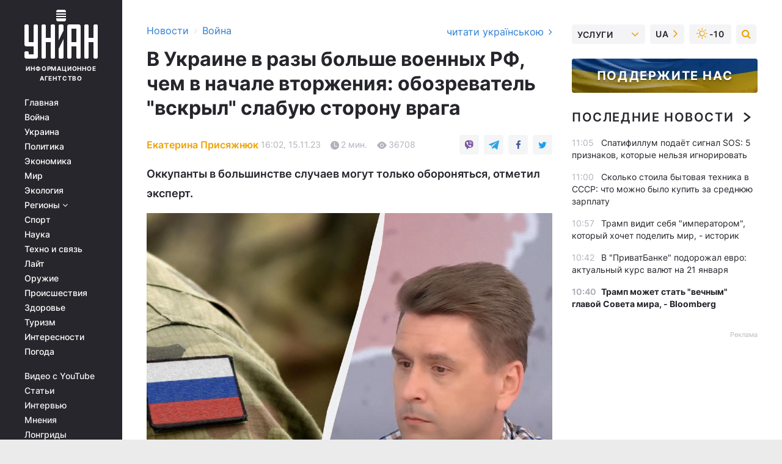

--- FILE ---
content_type: text/html; charset=UTF-8
request_url: https://www.unian.net/war/rossiysko-ukrainskaya-voyna-aleksandra-kovalenko-vskryl-slabuyu-storonu-rossiyan-v-ukraine-12456972.html
body_size: 32297
content:
    <!doctype html><html lang="ru"><head><meta charset="utf-8"><meta name="viewport" content="width=device-width, initial-scale=1.0, maximum-scale=2"><title>Российско-украинская война - Александра Коваленко вскрыл слабую сторону россиян в Украине</title><meta name="description" content="Почему российские оккупанты в Украине не способны бороться за города-миллионники? Очень известный обозреватель поделился важной информацией. Не пропустите."/><meta name="keywords" content="российско украинская война, война в украине, новости война"/><meta name="theme-color" content="#28282d"><link rel="manifest" href="https://www.unian.net/manifest.json"><link rel="shortcut icon" href="https://www.unian.net/favicon.ico"/><meta property="fb:page_id" content="112821225446278"/><meta property="fb:app_id" content="1728296543975266"/><meta name="application-name" content="УНИАН"><meta name="apple-mobile-web-app-title" content="УНИАН"><meta name="apple-itunes-app" content="app-id=840099366, affiliate-data=ct=smartbannerunian"><link rel="mask-icon" href="https://www.unian.net/images/safari-pinned-tab.svg" color="#28282d"><link rel="apple-touch-icon" href="https://www.unian.net/images/apple-touch-icon.png"><link rel="apple-touch-icon" sizes="76x76" href="https://www.unian.net/images/apple-touch-icon-76x76.png"><link rel="apple-touch-icon" sizes="120x120" href="https://www.unian.net/images/apple-touch-icon-120x120.png"><link rel="apple-touch-icon" sizes="152x152" href="https://www.unian.net/images/apple-touch-icon-152x152.png"><link rel="apple-touch-icon" sizes="180x180" href="https://www.unian.net/images/apple-touch-icon-180x180.png"><link rel="preconnect" href="https://get.optad360.io/" crossorigin><link rel="preconnect" href="https://images.unian.net/" crossorigin><link rel="preconnect" href="https://membrana-cdn.media/" crossorigin><link rel="preconnect" href="https://www.googletagmanager.com/" crossorigin><link rel="preconnect" href="https://static.cloudflareinsights.com" crossorigin><link rel="preconnect" href="https://securepubads.g.doubleclick.net" crossorigin><link rel="preconnect" href="https://pagead2.googlesyndication.com/" crossorigin><link rel="dns-prefetch" href="https://i.ytimg.com/"><link rel="dns-prefetch" href="https://1plus1.video/"><link rel="dns-prefetch" href="https://ls.hit.gemius.pl"><link rel="dns-prefetch" href="https://jsc.idealmedia.io/"><link rel="dns-prefetch" href="https://gaua.hit.gemius.pl/"><link rel="dns-prefetch" href="https://cm.g.doubleclick.net/"><link rel="dns-prefetch" href="https://fonts.googleapis.com/"><link rel="dns-prefetch" href="https://ep2.adtrafficquality.google/"><link rel="dns-prefetch" href="https://ep1.adtrafficquality.google/"><meta property="og:image:width" content="620"><meta property="og:image:height" content="324"><meta property="og:image:type" content="image/jpeg"><meta property="og:url" content="https://www.unian.net/war/rossiysko-ukrainskaya-voyna-aleksandra-kovalenko-vskryl-slabuyu-storonu-rossiyan-v-ukraine-12456972.html"/><meta property="og:title" content="В Украине в разы больше военных РФ, чем в начале вторжения: обозреватель &quot;вскрыл&quot; слабую сторону врага"/><meta property="og:description" content="Оккупанты в большинстве случаев могут только обороняться, отметил эксперт."/><meta property="og:type" content="article"/><meta property="og:image" content="https://images.unian.net/photos/2023_11/thumb_files/620_324_1700056228-6715.jpg?1"/><meta property="og:published_time" content="2023-11-15T16:02:00+02:00"><meta property="og:modified_time" content="2023-11-15T16:19:57+02:00"><meta property="og:tag" content="война в Украине"><meta property="og:section" content="Война"><meta property="og:author:first_name" content="Екатерина"><meta property="og:author:last_name" content="Присяжнюк"><meta name="twitter:card" content="summary_large_image"/><meta name="twitter:site" content="@unian"/><meta name="twitter:title" content="В Украине в разы больше военных РФ, чем в начале вторжения: обозреватель &quot;вскрыл&quot; слабую сторону врага"/><meta name="twitter:description" content="Оккупанты в большинстве случаев могут только обороняться, отметил эксперт."><meta name="twitter:creator" content="@unian"/><meta name="twitter:image" content="https://images.unian.net/photos/2023_11/thumb_files/1000_545_1700056228-6715.jpg?1"/><meta name="twitter:image:src" content="https://images.unian.net/photos/2023_11/thumb_files/1000_545_1700056228-6715.jpg?1"/><meta name="twitter:domain" content="www.unian.net"/><meta name="robots" content="index, follow, max-image-preview:large"><meta name="telegram:channel" content="@uniannet"><link rel="alternate" href="https://www.unian.ua/war/rosiysko-ukrajinska-viyna-oleksandra-kovalenko-vkazav-na-slabku-storonu-rosiyan-v-ukrajini-12456969.html"
                  hreflang="uk"><link rel="alternate" href="https://www.unian.net/war/rossiysko-ukrainskaya-voyna-aleksandra-kovalenko-vskryl-slabuyu-storonu-rossiyan-v-ukraine-12456972.html"
                  hreflang="ru"><script>
        function loadVideoNts(url) {
            var script = document.createElement('script');
            script.async = true;
            script.src = url;
            document.head.appendChild(script);
        }
        function handleIntersection(entries, observer) {
            entries.forEach(function (entry) {
                if (entry.isIntersecting) {
                    var videoWrapper = entry.target;
                    observer.unobserve(videoWrapper);

                    window.notsyCmd = window.notsyCmd || [];
                    window.notsyCmd.push(function () {
                        window.notsyInit({
                            pageVersionAutodetect: true,
                            targeting: [['site_section', 'war']]
                        });
                    });

                    videoWrapper.setAttribute('data-loaded', 'true');
                    observer.disconnect(); // Припиняємо спостереження, коли блок був досягнутий

                    // Завантажуємо скрипт після досягнення блока
                    loadVideoNts('https://cdn.membrana.media/uni/ym.js');
                }
            });
        }

        var options = {
            root: null,
            rootMargin: '0px',
            threshold: 0.1
        };

        var observerMembr = new IntersectionObserver(handleIntersection, options);

        document.addEventListener('DOMContentLoaded', function () {
            var videoWrapper = document.querySelector('.nts-video-wrapper:not([data-loaded])');
            if (videoWrapper) {
                observerMembr.observe(videoWrapper);
            }
        });

    </script><link rel="alternate" href="https://www.unian.net/war/rossiysko-ukrainskaya-voyna-aleksandra-kovalenko-vskryl-slabuyu-storonu-rossiyan-v-ukraine-12456972.html" hreflang="x-default"/><link href="https://www.unian.net/war/rossiysko-ukrainskaya-voyna-aleksandra-kovalenko-vskryl-slabuyu-storonu-rossiyan-v-ukraine-novosti-vtorzheniya-rossii-na-ukrainu-amp-12456972.html" rel="amphtml"><link rel="canonical" href="https://www.unian.net/war/rossiysko-ukrainskaya-voyna-aleksandra-kovalenko-vskryl-slabuyu-storonu-rossiyan-v-ukraine-12456972.html"><link rel="preload" as="font" type="font/woff" crossorigin="anonymous" href="https://www.unian.net/build/assets/fonts/Inter/Inter-Bold.woff"><link rel="preload" as="font" type="font/woff" crossorigin="anonymous" href="https://www.unian.net/build/assets/fonts/Inter/Inter-Medium.woff"><link rel="preload" as="font" type="font/woff" crossorigin="anonymous" href="https://www.unian.net/build/assets/fonts/Inter/Inter-Regular.woff"><link rel="preload" as="font" type="font/woff" crossorigin="anonymous" href="https://www.unian.net/build/assets/fonts/Inter/Inter-SemiBold.woff"><style id="top"> *{margin:0;padding:0}body{font-size:14px;line-height:1.5}html{font-family:sans-serif;-ms-text-size-adjust:100%;-webkit-text-size-adjust:100%;-webkit-tap-highlight-color:rgba(0,0,0,0)}[class*=" icon-"],[class^=icon-],html{-webkit-font-smoothing:antialiased}a,img{border:none;outline:none}*{box-sizing:border-box;-webkit-box-sizing:border-box;-moz-box-sizing:border-box}@media (max-width:1184px){.nano-mob>.nano-content-mob{position:absolute;overflow:scroll;overflow-x:hidden;right:0;bottom:0}.nano-mob>.nano-content-mob::-webkit-scrollbar{display:none}.has-scrollbar>.nano-content-mob::-webkit-scrollbar{display:block}.nano-mob>.nano-pane{display:none!important;background:rgba(0,0,0,.25);position:absolute;width:10px;right:0;top:0;bottom:0;visibility:hidden;opacity:.01;-webkit-transition:.2s;-moz-transition:.2s;-o-transition:.2s;transition:.2s;border-radius:5px}.nano-mob>.nano-pane>.nano-slider{display:none;background:#444;position:relative;margin:0 1px;border-radius:3px}}@media (min-width:1185px){.nano-mob>.nano-content{-moz-appearance:none}.hidden-lg{display:none!important}.nano:not(.nano-mob)>.nano-content{position:absolute;overflow:auto;overflow-x:hidden;top:0;right:-12px!important;bottom:0;left:0}}.app-banner{padding:12px 26px 12px 16px;max-width:240px;height:320px;position:relative;margin:0 auto}.app-banner__title{font-weight:700;font-size:24px;line-height:28px;color:#efa205;margin-bottom:8px}.app-banner__text{font-weight:500;font-size:16px;line-height:20px;color:#fff}.app-banner__bottom{position:absolute;bottom:0;display:flex;justify-content:space-between;width:100%;left:0;padding:12px 16px}.app-banner__btn{height:36px;width:calc(50% - 4px);border:2px solid #efa205;border-radius:8px;text-align:center;line-height:30px}</style><link rel="stylesheet" href="https://www.unian.net/build/post.25f14eadfe90cdfe026eadb8063872ef.css"><style>
        .nts-video {width: 100%; height: calc(100vw / 16 * 9); max-height: 270px; margin: 10px auto; }
        .nts-video-wrapper {max-width: 670px;background: #383842;padding: 8px 16px 16px;border-radius: 4px;margin : 16px 0;overflow: hidden}
        .nts-video-label svg{margin-right: 8px;}
        .nts-video-label {font-weight: 600;font-size: 16px;line-height: 24px;align-self: start;letter-spacing: 0.08em;text-transform: uppercase;color: #B2B2BD;flex-start;align-items: center;
            display: flex;}

        @media (min-width: 1024px) {
            .nts-video {height: 360px; max-height: 360px;    margin-bottom: unset;}
        }
        @media (max-width: 1200px) {


        }

    </style><script type="application/ld+json">{"@context":"https:\/\/schema.org","@type":"ProfilePage","mainEntity":{"@type":"Person","name":"Екатерина Присяжнюк","description":"Окончила НПУ Драгоманова, в “корочке” – учитель украинского языка и литературный редактор. Первый важный шаг – работа в TNS Ukraine интервьюером. Горжусь опытом работы в Корреспондент.net редактором рубрики Бизнес (до периода Курченко) и выпускающим редактором сайта \"Главред\". Активно работаю в спортзале над своим телом и немало знаю о силовых тренировках и правильном питании.","email":"k.prysiazhniuk@unian.info","image":"https:\/\/images.unian.net\/photos\/2021_08\/thumb_files\/300_300_1627899254-4740.png","jobTitle":"Корреспондент сайта УНИАН","sameAs":["https:\/\/www.unian.ua\/editor\/ekaterina-prisyazhnyuk","https:\/\/www.facebook.com\/profile.php?id=100005415553591"],"url":"https:\/\/www.unian.net\/editor\/ekaterina-prisyazhnyuk"}}</script><script type="application/ld+json">{"@context":"https:\/\/schema.org","@type":"NewsArticle","headline":"В Украине в разы больше военных РФ, чем в начале вторжения: обозреватель \"вскрыл\" слабую сторону врага","description":"Оккупанты в большинстве случаев могут только обороняться, отметил эксперт.","articleSection":"Война","inLanguage":"ru","isAccessibleForFree":true,"datePublished":"2023-11-15T16:02:00+02:00","dateModified":"2023-11-15T16:19:57+02:00","mainEntityOfPage":{"@type":"WebPage","@id":"https:\/\/www.unian.net\/war\/rossiysko-ukrainskaya-voyna-aleksandra-kovalenko-vskryl-slabuyu-storonu-rossiyan-v-ukraine-12456972.html"},"image":{"@type":"ImageObject","url":"https:\/\/images.unian.net\/photos\/2023_11\/thumb_files\/1200_0_1700056228-6715.jpg"},"publisher":{"@type":"Organization","name":"УНИАН","legalName":"Украинское независимое информационное агентство УНИАН","url":"https:\/\/www.unian.net\/","sameAs":["https:\/\/www.facebook.com\/uniannet\/","https:\/\/www.facebook.com\/UNIAN.ua","https:\/\/www.facebook.com\/unian.ukraine","https:\/\/www.facebook.com\/pogoda.unian\/","https:\/\/www.facebook.com\/devichnikunian\/","https:\/\/www.facebook.com\/starsunian\/","https:\/\/x.com\/unian","https:\/\/t.me\/uniannet","https:\/\/invite.viber.com\/?g2=AQA%2Fnf2OzxyI50pG6plG5XH2%2FokWAnOf0dNcAMevia2uE9z%2FYouMau7DjYf%2B06f1&lang=ru","https:\/\/www.youtube.com\/@unian","https:\/\/www.youtube.com\/@unian_tv","https:\/\/uk.wikipedia.org\/wiki\/%D0%A3%D0%9D%D0%86%D0%90%D0%9D","https:\/\/ru.wikipedia.org\/wiki\/%D0%A3%D0%9D%D0%98%D0%90%D0%9D","https:\/\/www.linkedin.com\/company\/96838031\/"],"foundingDate":1993,"logo":{"@type":"ImageObject","url":"https:\/\/www.unian.net\/images\/unian_schema.png","width":95,"height":60},"address":{"@type":"PostalAddress","streetAddress":"ул. Кириловская 23","addressLocality":"Киев","postalCode":"01001","addressCountry":"UA"},"contactPoint":{"@type":"ContactPoint","email":"unian.headquoters@unian.net","telephone":"+38-044-498-07-60","contactType":"headquoters","areaServed":"UA","availableLanguage":["uk-UA","ru-UA","en-UA"]}},"author":{"@type":"Person","name":"Екатерина Присяжнюк","description":"Окончила НПУ Драгоманова, в “корочке” – учитель украинского языка и литературный редактор. Первый важный шаг – работа в TNS Ukraine интервьюером. Горжусь опытом работы в Корреспондент.net редактором рубрики Бизнес (до периода Курченко) и выпускающим редактором сайта \"Главред\". Активно работаю в спортзале над своим телом и немало знаю о силовых тренировках и правильном питании.","email":"k.prysiazhniuk@unian.info","image":"https:\/\/images.unian.net\/photos\/2021_08\/thumb_files\/300_300_1627899254-4740.png","jobTitle":"Корреспондент сайта УНИАН","sameAs":["https:\/\/www.unian.ua\/editor\/ekaterina-prisyazhnyuk","https:\/\/www.facebook.com\/profile.php?id=100005415553591"],"url":"https:\/\/www.unian.net\/editor\/ekaterina-prisyazhnyuk"},"articleBody":"Александра Коваленко \"вскрыл\" слабую сторону оккупационных сил РФ в Украине \/ коллаж УНИАН с фото ua.depositphotos.com и скриншотаПолномасштабная война в Украине продолжается, сейчас на нашей земле в разы больше военных РФ, чем в начале вторжения, однако эффективность этой группировки намного ниже.\r\n\r\nПротивники системно насыщают зону боевых действий на нашей земле оккупантами, однако не имеют при этом возможности обеспечивать их всем необходимым, говорится в материале военно-политического обозревателя Александра Коваленко на obozrevatel.com. \"Именно поэтому эффективность группировки более чем в 400 тысяч намного ниже, чем эффективность 180-тысячной группировки\", - отметил эксперт.\r\n\r\nПо его сведениям, в таких условиях враги в большинстве случаев могут выполнять оборонительные функции, \"и то исключительно опираясь на людской ресурс и затыкая им все прорехи в обеспечении и качестве личного состава\".\r\n\r\n\"Результатом этого становятся колоссальные потери и нестабильный фронт, удержание которого при всех усилиях не представляется для РОВ (российских оккупационных войск, - Ред.) возможным\", - добавил аналитик.\r\n\r\n\r\n\r\n\r\n\r\nКоваленко напомнил, что 24 февраля прошлого года на украинскую землю вторглись 180 тысяч российских захватчиков.\r\n\r\nВот такие стоит прочитать важные украинские новости - война продолжается:\r\n\r\nВ конце октября представитель Главного управления разведки Минобороны Украины Андрей Юсов говорил, что на пока еще захваченных землях нашей страны находятся свыше 400 тыс. российских военных.\r\n\r\nЗащитники Украины дают достойный отпор захватчикам. На нашей территории РФ уже понесла колоссальные потери. Общие потери врага на 15 ноября 2023 года составляют приблизительно 314 тыс. 290 захватчиков.\r\n\r\nВас также могут заинтересовать новости:\r\n\r\n\nМинус 11 батальонов: названы колоссальные недельные потери РФ в Украине\n\r\n\tВстреча Си Цзиньпина и Байдена: политолог спрогнозировал, ожидать ли решений по Украине\n\r\n\tКогда Украине грозят мощные комбинированные удары РФ: обозреватель назвал период"}</script><script type="application/ld+json">{"@context":"https:\/\/schema.org","@type":"BreadcrumbList","itemListElement":[{"@type":"ListItem","position":1,"item":{"@id":"https:\/\/www.unian.net\/","name":"Новости"}},{"@type":"ListItem","position":2,"item":{"@id":"https:\/\/www.unian.net\/war","name":"Война"}},{"@type":"ListItem","position":3,"item":{"@id":"https:\/\/www.unian.net\/war\/rossiysko-ukrainskaya-voyna-aleksandra-kovalenko-vskryl-slabuyu-storonu-rossiyan-v-ukraine-12456972.html","name":"В Украине в разы больше военных РФ, чем в начале вторжения: обозреватель \"вскрыл\" слабую сторону врага"}}]}</script><link rel="alternate" type="application/rss+xml" href="https://rss.unian.net/site/gplay_119_rus.rss"/><script type="application/ld+json">{"@context":"https:\/\/schema.org","@type":"SoftwareApplication","name":"УНИАН","operatingSystem":"iOS 13.0 or later","applicationCategory":"BusinessApplication","offers":{"@type":"Offer","price":"0","priceCurrency":"USD"}}</script><script type="application/ld+json">{"@context":"https:\/\/schema.org","@type":"SoftwareApplication","name":"УНИАН","operatingSystem":"ANDROID","applicationCategory":"BusinessApplication","offers":{"@type":"Offer","price":"0","priceCurrency":"USD"}}</script><script type="application/ld+json">{"@context":"https:\/\/schema.org","@type":"Organization","name":"УНИАН","legalName":"Украинское независимое информационное агентство УНИАН","url":"https:\/\/www.unian.net\/","sameAs":["https:\/\/www.facebook.com\/uniannet\/","https:\/\/www.facebook.com\/UNIAN.ua","https:\/\/www.facebook.com\/unian.ukraine","https:\/\/www.facebook.com\/pogoda.unian\/","https:\/\/www.facebook.com\/devichnikunian\/","https:\/\/www.facebook.com\/starsunian\/","https:\/\/x.com\/unian","https:\/\/t.me\/uniannet","https:\/\/invite.viber.com\/?g2=AQA%2Fnf2OzxyI50pG6plG5XH2%2FokWAnOf0dNcAMevia2uE9z%2FYouMau7DjYf%2B06f1&lang=ru","https:\/\/www.youtube.com\/@unian","https:\/\/www.youtube.com\/@unian_tv","https:\/\/uk.wikipedia.org\/wiki\/%D0%A3%D0%9D%D0%86%D0%90%D0%9D","https:\/\/ru.wikipedia.org\/wiki\/%D0%A3%D0%9D%D0%98%D0%90%D0%9D","https:\/\/www.linkedin.com\/company\/96838031\/"],"foundingDate":1993,"logo":{"@type":"ImageObject","url":"https:\/\/www.unian.net\/images\/unian_schema.png","width":95,"height":60},"address":{"@type":"PostalAddress","streetAddress":"ул. Кириловская 23","addressLocality":"Киев","postalCode":"01001","addressCountry":"UA"},"contactPoint":{"@type":"ContactPoint","email":"unian.headquoters@unian.net","telephone":"+38-044-498-07-60","contactType":"headquoters","areaServed":"UA","availableLanguage":["uk-UA","ru-UA","en-UA"]}}</script><script type="application/ld+json">{"@context":"https:\/\/schema.org","@type":"NewsMediaOrganization","name":"УНИАН","legalName":"Украинское независимое информационное агентство УНИАН","url":"https:\/\/www.unian.net\/","sameAs":["https:\/\/www.facebook.com\/uniannet\/","https:\/\/www.facebook.com\/UNIAN.ua","https:\/\/www.facebook.com\/unian.ukraine","https:\/\/www.facebook.com\/pogoda.unian\/","https:\/\/www.facebook.com\/devichnikunian\/","https:\/\/www.facebook.com\/starsunian\/","https:\/\/x.com\/unian","https:\/\/t.me\/uniannet","https:\/\/invite.viber.com\/?g2=AQA%2Fnf2OzxyI50pG6plG5XH2%2FokWAnOf0dNcAMevia2uE9z%2FYouMau7DjYf%2B06f1&lang=ru","https:\/\/www.youtube.com\/@unian","https:\/\/www.youtube.com\/@unian_tv","https:\/\/uk.wikipedia.org\/wiki\/%D0%A3%D0%9D%D0%86%D0%90%D0%9D","https:\/\/ru.wikipedia.org\/wiki\/%D0%A3%D0%9D%D0%98%D0%90%D0%9D","https:\/\/www.linkedin.com\/company\/96838031\/"],"foundingDate":1993,"logo":{"@type":"ImageObject","url":"https:\/\/www.unian.net\/images\/unian_schema.png","width":95,"height":60},"address":{"@type":"PostalAddress","streetAddress":"ул. Кириловская 23","addressLocality":"Киев","postalCode":"01001","addressCountry":"UA"},"contactPoint":{"@type":"ContactPoint","email":"unian.headquoters@unian.net","telephone":"+38-044-498-07-60","contactType":"headquoters","areaServed":"UA","availableLanguage":["uk-UA","ru-UA","en-UA"]}}</script><script type="application/ld+json">{"@context":"https:\/\/schema.org","@type":"WebSite","name":"Украинское независимое информационное агентство УНИАН","alternateName":"УНИАН","url":"https:\/\/www.unian.net\/","potentialAction":{"@type":"SearchAction","target":"https:\/\/www.unian.net\/search?q={search_term_string}","query-input":"required name=search_term_string"},"author":{"@type":"NewsMediaOrganization","name":"УНИАН","legalName":"Украинское независимое информационное агентство УНИАН","url":"https:\/\/www.unian.net\/","sameAs":["https:\/\/www.facebook.com\/uniannet\/","https:\/\/www.facebook.com\/UNIAN.ua","https:\/\/www.facebook.com\/unian.ukraine","https:\/\/www.facebook.com\/pogoda.unian\/","https:\/\/www.facebook.com\/devichnikunian\/","https:\/\/www.facebook.com\/starsunian\/","https:\/\/x.com\/unian","https:\/\/t.me\/uniannet","https:\/\/invite.viber.com\/?g2=AQA%2Fnf2OzxyI50pG6plG5XH2%2FokWAnOf0dNcAMevia2uE9z%2FYouMau7DjYf%2B06f1&lang=ru","https:\/\/www.youtube.com\/@unian","https:\/\/www.youtube.com\/@unian_tv","https:\/\/uk.wikipedia.org\/wiki\/%D0%A3%D0%9D%D0%86%D0%90%D0%9D","https:\/\/ru.wikipedia.org\/wiki\/%D0%A3%D0%9D%D0%98%D0%90%D0%9D","https:\/\/www.linkedin.com\/company\/96838031\/"],"foundingDate":1993,"logo":{"@type":"ImageObject","url":"https:\/\/www.unian.net\/images\/unian_schema.png","width":95,"height":60},"address":{"@type":"PostalAddress","streetAddress":"ул. Кириловская 23","addressLocality":"Киев","postalCode":"01001","addressCountry":"UA"},"contactPoint":{"@type":"ContactPoint","email":"unian.headquoters@unian.net","telephone":"+38-044-498-07-60","contactType":"headquoters","areaServed":"UA","availableLanguage":["uk-UA","ru-UA","en-UA"]}},"creator":{"@type":"NewsMediaOrganization","name":"УНИАН","legalName":"Украинское независимое информационное агентство УНИАН","url":"https:\/\/www.unian.net\/","sameAs":["https:\/\/www.facebook.com\/uniannet\/","https:\/\/www.facebook.com\/UNIAN.ua","https:\/\/www.facebook.com\/unian.ukraine","https:\/\/www.facebook.com\/pogoda.unian\/","https:\/\/www.facebook.com\/devichnikunian\/","https:\/\/www.facebook.com\/starsunian\/","https:\/\/x.com\/unian","https:\/\/t.me\/uniannet","https:\/\/invite.viber.com\/?g2=AQA%2Fnf2OzxyI50pG6plG5XH2%2FokWAnOf0dNcAMevia2uE9z%2FYouMau7DjYf%2B06f1&lang=ru","https:\/\/www.youtube.com\/@unian","https:\/\/www.youtube.com\/@unian_tv","https:\/\/uk.wikipedia.org\/wiki\/%D0%A3%D0%9D%D0%86%D0%90%D0%9D","https:\/\/ru.wikipedia.org\/wiki\/%D0%A3%D0%9D%D0%98%D0%90%D0%9D","https:\/\/www.linkedin.com\/company\/96838031\/"],"foundingDate":1993,"logo":{"@type":"ImageObject","url":"https:\/\/www.unian.net\/images\/unian_schema.png","width":95,"height":60},"address":{"@type":"PostalAddress","streetAddress":"ул. Кириловская 23","addressLocality":"Киев","postalCode":"01001","addressCountry":"UA"},"contactPoint":{"@type":"ContactPoint","email":"unian.headquoters@unian.net","telephone":"+38-044-498-07-60","contactType":"headquoters","areaServed":"UA","availableLanguage":["uk-UA","ru-UA","en-UA"]}},"publisher":{"@type":"NewsMediaOrganization","name":"УНИАН","legalName":"Украинское независимое информационное агентство УНИАН","url":"https:\/\/www.unian.net\/","sameAs":["https:\/\/www.facebook.com\/uniannet\/","https:\/\/www.facebook.com\/UNIAN.ua","https:\/\/www.facebook.com\/unian.ukraine","https:\/\/www.facebook.com\/pogoda.unian\/","https:\/\/www.facebook.com\/devichnikunian\/","https:\/\/www.facebook.com\/starsunian\/","https:\/\/x.com\/unian","https:\/\/t.me\/uniannet","https:\/\/invite.viber.com\/?g2=AQA%2Fnf2OzxyI50pG6plG5XH2%2FokWAnOf0dNcAMevia2uE9z%2FYouMau7DjYf%2B06f1&lang=ru","https:\/\/www.youtube.com\/@unian","https:\/\/www.youtube.com\/@unian_tv","https:\/\/uk.wikipedia.org\/wiki\/%D0%A3%D0%9D%D0%86%D0%90%D0%9D","https:\/\/ru.wikipedia.org\/wiki\/%D0%A3%D0%9D%D0%98%D0%90%D0%9D","https:\/\/www.linkedin.com\/company\/96838031\/"],"foundingDate":1993,"logo":{"@type":"ImageObject","url":"https:\/\/www.unian.net\/images\/unian_schema.png","width":95,"height":60},"address":{"@type":"PostalAddress","streetAddress":"ул. Кириловская 23","addressLocality":"Киев","postalCode":"01001","addressCountry":"UA"},"contactPoint":{"@type":"ContactPoint","email":"unian.headquoters@unian.net","telephone":"+38-044-498-07-60","contactType":"headquoters","areaServed":"UA","availableLanguage":["uk-UA","ru-UA","en-UA"]}},"datePublished":"2026-01-21T11:29:57+02:00","dateModified":"2026-01-21T11:29:57+02:00","inLanguage":"ru"}</script><link href="https://www.googletagmanager.com/gtag/js?id=G-TECJ2YKWSJ" rel="preload" as="script"><script async src="https://www.googletagmanager.com/gtag/js?id=G-TECJ2YKWSJ"></script><script>window.dataLayer = window.dataLayer || [];function gtag(){dataLayer.push(arguments);}gtag('js', new Date());gtag('config', 'G-TECJ2YKWSJ');</script><script>(function(w,d,s,l,i){w[l]=w[l]||[];w[l].push({'gtm.start':new Date().getTime(),event:'gtm.js'});var f=d.getElementsByTagName(s)[0],j=d.createElement(s),dl=l!='dataLayer'?'&l='+l:'';j.async=true;j.src='https://www.googletagmanager.com/gtm.js?id='+i+dl;f.parentNode.insertBefore(j,f);})(window,document,'script','dataLayer','GTM-N24V2BL');</script></head><body class="home" data-infinite-scroll=""><div id="page_content" class="container main-wrap" data-page="1" data-page-max="50"><div class="main-column row m-0"><div class="col-lg-2 col-sm-12 prl0"><div class="main-menu"><div class="main-menu__content nano"><div class="nano-content"><div class="inside-nano-content"><a href="javascript:void(0);" id="trigger" class="menu-trigger hidden-lg" aria-label="menu"></a><div class="main-menu__logo"><a href="https://www.unian.net/"><img src="https://www.unian.net/images/unian-logo.svg" alt="Информационное агентство" width="120" height="80"/><div class="main-menu__logo-text">Информационное агентство</div></a></div><div class="hidden-lg main-menu__search"><div class="header-search__toggle hidden-lg" style="width: 15px; height: 19px"><i class="fa fa-search"></i></div><form method="GET" action="https://www.unian.net/search" class="header-search__form disactive"><div class="header-search__close hidden-lg">+</div><input type="text" name="q" aria-label="search" class="header-search__input" placeholder=" "/><input type="hidden" name="token" value="1116444579"/><button type="submit" class="header-search__button" aria-label="search"><i class="fa fa-search"></i></button></form></div><nav class="main-menu__nav mp-menu nano nano-mob" id="mp-menu"><div class="main-menu__close hidden-lg">+</div><div class="nano-content nano-content-mob"><div class="mp-level main-menu__list"><ul><li class="main-menu__item"><a href="https://www.unian.net/">Главная</a></li><li class="main-menu__item"><a href="https://www.unian.net/war">Война</a></li><li class="main-menu__item"><a href="https://www.unian.net/society">Украина</a></li><li class="main-menu__item"><a href="https://www.unian.net/politics">Политика</a></li><li class="main-menu__item"><a href="https://www.unian.net/economics">Экономика</a></li><li class="main-menu__item"><a href="https://www.unian.net/world">Мир</a></li><li class="main-menu__item"><a href="https://www.unian.net/ecology">Экология</a></li><li class="main-menu__item has-submenu"><a href="javascript:void(0);">Регионы <i class="fa fa-angle-down"></i></a><div class="sub-level main-menu__sub-list"><ul><li><a href="https://www.unian.net/kyiv">Киев</a></li><li><a href="https://www.unian.net/lvov">Львов</a></li><li><a href="https://www.unian.net/dnepropetrovsk">Днепр</a></li><li><a href="https://www.unian.net/kharkiv">Харьков</a></li><li><a href="https://www.unian.net/odessa">Одесса</a></li></ul></div></li><li class="main-menu__item"><a href="https://sport.unian.net/">Спорт</a></li><li class="main-menu__item"><a href="https://www.unian.net/science">Наука</a></li><li class="main-menu__item"><a href="https://www.unian.net/techno">Техно и связь</a></li><li class="main-menu__item"><a href="https://www.unian.net/lite">Лайт</a></li><li class="main-menu__item"><a href="https://www.unian.net/weapons">Оружие</a></li><li class="main-menu__item"><a href="https://www.unian.net/incidents">Происшествия</a></li><li class="main-menu__item"><a href="https://health.unian.net/">Здоровье</a></li><li class="main-menu__item"><a href="https://www.unian.net/tourism">Туризм</a></li><li class="main-menu__item"><a href="https://www.unian.net/curiosities">Интересности</a></li><li class="main-menu__item"><a href="https://pogoda.unian.net">Погода</a></li></ul></div><div class="main-menu__services main-menu__list"><ul><li class="main-menu__item"><a href="https://www.unian.net/video-youtube">Видео с YouTube</a></li><li class="main-menu__item"><a href="https://www.unian.net/detail/publications">Статьи</a></li><li class="main-menu__item"><a href="https://www.unian.net/detail/interviews">Интервью</a></li><li class="main-menu__item"><a href="https://www.unian.net/detail/opinions">Мнения</a></li><li class="main-menu__item"><a href="https://www.unian.net/longrids">Лонгриды</a></li><li class="main-menu__item hidden-lg"><a href="https://www.unian.net/static/press/live">Пресс-центр</a></li><li class="main-menu__item has-submenu hidden-lg"><a href="javascript:void(0);">Услуги<i class="fa fa-angle-down"></i></a><div class="sub-level main-menu__sub-list"><ul><li><a href="https://www.unian.net/static/advertising/advert">Реклама на сайте</a></li><li><a href="https://www.unian.net/static/press/about">Пресс-центр</a></li><li><a href="https://photo.unian.net/">Фотобанк</a></li><li><a href="https://www.unian.net/static/monitoring/about">Мониторинг СМИ</a></li><li><a href="https://www.unian.net/static/subscription/products">Подписка на новости</a></li></ul></div></li></ul></div><div class="main-menu__services main-menu__list"><ul><li class="main-menu__item"><a href="https://www.unian.net/news/archive">Архив</a></li><li class="main-menu__item "><a href="https://www.unian.net/vacancy">Вакансии</a></li><li class="main-menu__item"><a href="https://www.unian.net/static/contacts">Контакты</a></li></ul></div></div></nav></div></div></div><div id="M473096ScriptRootC1436947" class="ideal-story" data-attribute="https://jsc.idealmedia.io/u/n/unian.net.1436947.js"></div></div></div><div class="col-lg-10 col-sm-12"><div class=" hot-news--negative"  ></div><div  class="running-line--negative"></div><div class="content-column"
											><div id="block_left_column_content" class="left-column sm-w-100"
																					 data-ajax-url="https://www.unian.net/war/rossiysko-ukrainskaya-voyna-aleksandra-kovalenko-vskryl-slabuyu-storonu-rossiyan-v-ukraine-12456972.html"
																	><div class=" infinity-item"
         data-url="https://www.unian.net/war/rossiysko-ukrainskaya-voyna-aleksandra-kovalenko-vskryl-slabuyu-storonu-rossiyan-v-ukraine-12456972.html"
         data-title="Российско-украинская война - Александра Коваленко вскрыл слабую сторону россиян в Украине"
         data-io-article-url="https://www.unian.net/war/rossiysko-ukrainskaya-voyna-aleksandra-kovalenko-vskryl-slabuyu-storonu-rossiyan-v-ukraine-12456972.html"
         data-prev-url="https://www.unian.net/war"
    ><div class="article "><div class="top-bredcr "><div class="breadcrumbs"><ol vocab="https://schema.org/" typeof="BreadcrumbList"><li property="itemListElement" typeof="ListItem"><a property="item" typeof="WebPage"
               href="/detail/all_news"><span
                        property="name">  Новости</span></a><meta property="position" content="1"></li><li><span>›</span></li><li property="itemListElement" typeof="ListItem"><a property="item" typeof="WebPage"
                   href="https://www.unian.net/war"><span
                            property="name">  Война</span></a><meta property="position" content="2"></li></ol></div><a href="https://www.unian.ua/war/rosiysko-ukrajinska-viyna-oleksandra-kovalenko-vkazav-na-slabku-storonu-rosiyan-v-ukrajini-12456969.html" rel="alternate" hreflang="uk" class="other-lang ">
                                   читати українською
                                                                <i class="fa fa-angle-right"></i></a></div><h1>В Украине в разы больше военных РФ, чем в начале вторжения: обозреватель &quot;вскрыл&quot; слабую сторону врага</h1><div class="article__info    "><div><p class="article__author--bottom    "><a href="https://www.unian.net/editor/ekaterina-prisyazhnyuk" class="article__author-name">
                                                                                                                                        Екатерина Присяжнюк
                                                            </a></p><div class="article__info-item time ">16:02, 15.11.23</div><span class="article__info-item comments"><i class="unian-read"></i>
                                2 мин.
                            </span><span class="article__info-item views"><i class="unian-eye"></i><span id="js-views-12456972"></span><script>
    function CreateRequest() {
        var Request = false;

        if (window.XMLHttpRequest) {
            //Gecko-совместимые браузеры, Safari, Konqueror
            Request = new XMLHttpRequest();
        } else if (window.ActiveXObject) {
            //Internet explorer
            try {
                Request = new ActiveXObject("Microsoft.XMLHTTP");
            } catch (CatchException) {
                Request = new ActiveXObject("Msxml2.XMLHTTP");
            }
        }

        if (!Request) {
            return null;
        }

        return Request;
    }

    /*
        Функция посылки запроса к файлу на сервере
        r_method  - тип запроса: GET или POST
        r_path    - путь к файлу
        r_args    - аргументы вида a=1&b=2&c=3...
        r_handler - функция-обработчик ответа от сервера
    */
    function SendRequest(r_method, r_path, r_args, r_handler) {
        //Создаём запрос
        var Request = CreateRequest();

        //Проверяем существование запроса еще раз
        if (!Request) {
            return;
        }

        //Назначаем пользовательский обработчик
        Request.onreadystatechange = function() {
            //Если обмен данными завершен
            if (Request.readyState == 4) {
                if (Request.status == 200) {
                    //Передаем управление обработчику пользователя
                    r_handler(Request);
                }
            }
        }

        //Проверяем, если требуется сделать GET-запрос
        if (r_method.toLowerCase() == "get" && r_args.length > 0)
            r_path += "?" + r_args;

        //Инициализируем соединение
        Request.open(r_method, r_path, true);

        if (r_method.toLowerCase() == "post") {
            //Если это POST-запрос

            //Устанавливаем заголовок
            Request.setRequestHeader("Content-Type","application/x-www-form-urlencoded; charset=utf-8");
            //Посылаем запрос
            Request.send(r_args);
        } else {
            //Если это GET-запрос
            Request.responseType = 'json';
            //Посылаем нуль-запрос
            Request.send(null);
        }
    }

    //Создаем функцию обработчик
    var Handler = function(Request) {
        document.getElementById("js-views-12456972").innerHTML = ' ' + Request.response.views;
    }

    //Отправляем запрос
    SendRequest("GET", '/ajax/views/12456972', "", Handler);
</script></span></div><div class="article-shares " data-url="https://www.unian.net/war/rossiysko-ukrainskaya-voyna-aleksandra-kovalenko-vskryl-slabuyu-storonu-rossiyan-v-ukraine-12456972.html"><div class="social-likes"><a href="viber://forward?text=https://www.unian.net/war/rossiysko-ukrainskaya-voyna-aleksandra-kovalenko-vskryl-slabuyu-storonu-rossiyan-v-ukraine-12456972.html" class="vb" rel="nofollow noopener"><i class="unian-viber"></i></a><a href="https://telegram.me/share/url?url=https://www.unian.net/war/rossiysko-ukrainskaya-voyna-aleksandra-kovalenko-vskryl-slabuyu-storonu-rossiyan-v-ukraine-12456972.html" class="tg" rel="nofollow noopener"><i class="unian-telegramm"></i></a><a href="https://www.facebook.com/sharer.php?u=https://www.unian.net/war/rossiysko-ukrainskaya-voyna-aleksandra-kovalenko-vskryl-slabuyu-storonu-rossiyan-v-ukraine-12456972.html" class="fb" rel="nofollow noopener"><i class="fa fa-facebook"></i></a><a href="https://twitter.com/share?&url=https://www.unian.net/war/rossiysko-ukrainskaya-voyna-aleksandra-kovalenko-vskryl-slabuyu-storonu-rossiyan-v-ukraine-12456972.html&text=В Украине в разы больше военных РФ, чем в начале вторжения: обозреватель &quot;вскрыл&quot; слабую сторону врага" class="tw" rel="nofollow noopener"><i class="fa fa-twitter"></i></a></div></div></div><p class="article__like-h2">Оккупанты в большинстве случаев могут только обороняться, отметил эксперт.</p><div class="article-text  "><figure class="photo_block"><img alt='Александра Коваленко "вскрыл" слабую сторону оккупационных сил РФ в Украине / коллаж УНИАН с фото ua.depositphotos.com и скриншота' data-height="700" data-width="1200" src="[data-uri]" title='Александра Коваленко "вскрыл" слабую сторону оккупационных сил РФ в Украине / коллаж УНИАН с фото ua.depositphotos.com и скриншота' width="774" height="451" data-src="https://images.unian.net/photos/2023_11/1700056228-6715.jpg?r=666439" class="lazy"><figcaption class="subscribe_photo_text">Александра Коваленко "вскрыл" слабую сторону оккупационных сил РФ в Украине / коллаж УНИАН с фото <a href="https://depositphotos.com/ua/" target="_blank" rel="nofollow noopener">ua.depositphotos.com</a> и скриншота</figcaption></figure><p>Полномасштабная <a href="https://www.unian.net/war/voyna-v-ukraine-vladimir-zelenskiy-rasskazal-o-poteryah-vsu-12450699.html" target="_blank">война в Украине</a> продолжается, сейчас на нашей земле в разы больше военных РФ, чем в начале вторжения, однако эффективность этой группировки намного ниже.</p><p>Противники системно насыщают зону боевых действий на нашей земле оккупантами, однако не имеют при этом возможности обеспечивать их всем необходимым, <a href="https://war.obozrevatel.com/kovalenko-gruppirovka-rossijskih-okkupantov-v-ukraine-prevyisila-400-tyisyach-chto-eto-oznachaet.htm" rel="nofollow noopener" target="_blank">говорится</a> в материале военно-политического обозревателя Александра Коваленко на obozrevatel.com. "Именно поэтому эффективность группировки более чем в 400 тысяч намного ниже, чем эффективность 180-тысячной группировки", - отметил эксперт.</p><p>По его сведениям, в таких условиях враги в большинстве случаев могут выполнять оборонительные функции, "и то исключительно опираясь на людской ресурс и затыкая им все прорехи в обеспечении и качестве личного состава".</p><div><div class="nts-video-wrapper"><div class="nts-video-label"><svg xmlns="http://www.w3.org/2000/svg" width="24" height="24" viewbox="0 0 24 24" fill="none"><path d="M17 12L9 16L9 8L17 12Z" fill="#B2B2BD"></path><rect x="0.5" y="0.5" width="23" height="23" rx="11.5" stroke="#B2B2BD"></rect></svg>Видео дня</div><div class="nts-video UNI_VIDEO"></div></div></div><p>"Результатом этого становятся колоссальные потери и нестабильный фронт, удержание которого при всех усилиях не представляется для РОВ (российских оккупационных войск, - Ред.) возможным", - добавил аналитик.</p><div><div class="read-also-slider"><div class="read-also-slider__title">Читайте также:</div><div class="   owl-carousel owl-theme  "><div class="read-also-slider__item item read-also-slider__item--half "><a href="https://www.unian.net/war/novosti-zaporozhya-seychas-stalo-izvestno-o-gibeli-spasateley-12456804.html?utm_source=unian&amp;utm_medium=related_news&amp;utm_campaign=multi_related_news_in_post" class="read-also-slider__image" target="_blank"><img src="[data-uri]" alt="Раскрыты детали подлой атаки россиян по Запорожскому району: погибли спасатели" width="370" height="130" loading="lazy" data-src="https://images.unian.net/photos/2022_05/thumb_files/370_250_1653213481-2497.jpg" class="lazy"></a><div class="read-also-slider__info"><a href="https://www.unian.net/war/novosti-zaporozhya-seychas-stalo-izvestno-o-gibeli-spasateley-12456804.html?utm_source=unian&amp;utm_medium=related_news&amp;utm_campaign=multi_related_news_in_post" class=" read-also-slider__link" target="_blank">
                            Раскрыты детали подлой атаки россиян по Запорожскому району: погибли спасатели</a></div></div><div class="read-also-slider__item item read-also-slider__item--half "><a href="https://www.unian.net/world/v-rf-dotla-vygorel-ceh-po-proizvodstvu-fpv-dronov-v-seti-nazvany-versii-podzhoga-12456468.html?utm_source=unian&amp;utm_medium=related_news&amp;utm_campaign=multi_related_news_in_post" class="read-also-slider__image" target="_blank"><img src="[data-uri]" alt="В РФ дотла выгорел цех по производству FPV-дронов: в сети назвали версии поджога" width="370" height="130" loading="lazy" data-src="https://images.unian.net/photos/2023_11/thumb_files/370_250_1700037495-1543.jpg" class="lazy"></a><div class="read-also-slider__info"><a href="https://www.unian.net/world/v-rf-dotla-vygorel-ceh-po-proizvodstvu-fpv-dronov-v-seti-nazvany-versii-podzhoga-12456468.html?utm_source=unian&amp;utm_medium=related_news&amp;utm_campaign=multi_related_news_in_post" class=" read-also-slider__link" target="_blank">
                            В РФ дотла выгорел цех по производству FPV-дронов: в сети назвали версии поджога</a></div></div></div></div></div><p></p><p>Коваленко напомнил, что 24 февраля прошлого года на украинскую землю вторглись 180 тысяч российских захватчиков.</p><h2>Вот такие стоит прочитать важные украинские новости - война продолжается:</h2><p>В конце октября представитель Главного управления разведки Минобороны Украины Андрей Юсов говорил, что <a href="https://www.unian.net/war/skolko-voennyh-rf-v-ukraine-ocenka-gur-mo-12433953.html" target="_blank">на пока еще захваченных землях нашей страны находятся свыше 400 тыс. российских военных.</a></p><p>Защитники Украины дают достойный отпор захватчикам. На нашей территории РФ уже понесла колоссальные потери. Общие <a href="https://www.unian.net/war/ukraina-likvidirovala-v-rossii-eshche-sotni-okkupantov-za-sutki-kakie-cifry-12456366.html" target="_blank">потери врага на 15 ноября 2023 года</a> составляют приблизительно 314 тыс. 290 захватчиков.</p><h2>Вас также могут заинтересовать новости:</h2><ul><li><a href="https://www.unian.net/war/poteri-vraga-na-13-noyabrya-2023-goda-za-nedelyu-rossiya-poteryala-11-batalonov-12454266.html?utm_source=unian&amp;utm_medium=read_more_news&amp;utm_campaign=read_more_news_in_post" target="_blank">Минус 11 батальонов: названы колоссальные недельные потери РФ в Украине</a></li><li><a href="https://www.unian.net/society/si-czinpin-i-dzho-bayden-vstretyatsya-ozhidat-li-konkretnyh-resheniy-po-ukraine-12456594.html?utm_source=unian&amp;utm_medium=read_more_news&amp;utm_campaign=read_more_news_in_post" target="_blank">Встреча Си Цзиньпина и Байдена: политолог спрогнозировал, ожидать ли решений по Украине</a></li><li><a href="https://www.unian.net/war/kogda-ukraine-grozyat-moshchnye-kombinirovannye-udary-rf-obozrevatel-nazval-period-12456708.html?utm_source=unian&amp;utm_medium=read_more_news&amp;utm_campaign=read_more_news_in_post" target="_blank">Когда Украине грозят мощные комбинированные удары РФ: обозреватель назвал период</a></li></ul><p></p></div><div class="article__tags "><a href="https://www.unian.net/tag/voyna-v-ukraine" data-gtm-click data-gtm-action="Click"
                                       data-gtm-type="Tags" data-gtm-text="война в Украине"
                                       class="article__tag  ">война в Украине</a></div><a href="https://donate.unian.net" class="support-post"><span class="support-post__text">Помогите проекту</span><span class="support-post__btn">Поддержите нас</span></a><div class="article-bottom  "><div class="social-btn-bottom"><a href="https://t.me/uniannet" class="social-btn-bottom__item tg"
       target="_blank" rel="nofollow noopener"><i class="unian-telegramm"></i><span>Читать УНИАН в Telegram</span></a><a href="https://news.google.com/publications/CAAqBwgKMLfH0wEwuvM1?hl=ru&gl=UA&ceid=UA%3Aru"
           target="_blank" rel="nofollow noopener" class="social-btn-bottom__item gn"><svg xmlns="http://www.w3.org/2000/svg" width="35" height="16" viewBox="0 0 35 16" fill="none"><path d="M30.5 5H20.5V3H30.5V5Z" fill="#2D7DD2"/><path d="M32.5 13H20.5V11H32.5V13Z" fill="#2D7DD2"/><path d="M34.5 9H20.5V7H34.5V9Z" fill="#2D7DD2"/><path d="M8.5 7V10H13.5C13.1358 11.8314 11.073 12.8324 8.67477 12.8324C5.99926 12.8324 3.82975 10.6177 3.82975 7.9991C3.82975 5.3805 5.99926 3.16579 8.67477 3.16579C9.87984 3.16579 10.9587 3.57148 11.8105 4.36584V4.36763L14.1429 2.08485C12.7265 0.792568 10.879 0 8.67385 0C4.16007 0 0.5 3.58133 0.5 8C0.5 12.4187 4.15916 16 8.67385 16C13.3944 16 16.5 12.7518 16.5 8.1818C16.5 7.6579 16.5 7.4 16.5 7H8.5Z" fill="#2D7DD2"/></svg><span>УНИАН в Google News</span></a></div></div><div class="partner-news margin-top-20"     style="height: 520px"  ><div class="title-without-border black">
    Новости партнеров
</div><div class="  article-bottom-gallery-slider"><iframe data-src="/content/li-987-rus.html" style="width:100%" loading="lazy" class="partners-iframe"
                height="470" frameborder="0" scrolling="no" title="partners news"></iframe></div></div></div></div></div><div id="block_right_column_content" class="right-column newsfeed  d-none d-md-block"

																							><div class="tools"><div class="dropdown tools__dropdown tools__item"><a href="javascript:void(0);" class="dropdown-toggle">
            Услуги
            <i class="fa fa-angle-down"></i></a><div class="dropdown-menu"><a class="dropdown__item" href="https://www.unian.net/static/advertising/advert">Реклама</a><a class="dropdown__item" href="https://www.unian.net/static/press/about">Пресс-центр</a><a class="dropdown__item" href="https://photo.unian.net/">Фотобанк</a><a class="dropdown__item" href="https://www.unian.net/static/monitoring/about">Мониторинг</a></div></div><div class="tools__item"><a href="https://www.unian.ua/war/rosiysko-ukrajinska-viyna-oleksandra-kovalenko-vkazav-na-slabku-storonu-rosiyan-v-ukrajini-12456969.html" class="tools__link"><span>
                                     UA
                             </span><i class="fa fa-angle-right"></i></a></div><div class="tools__item" style="width: 69px; justify-content: center"><a               href="https://pogoda.unian.net"
              class="tools__link" id="unian_weather_widget"><i class="fa fa-sun-o mr-1"></i><div></div></a></div><div class="tools__item tools-search"><div class="tools-search__toggle"><i class="fa fa-search"></i></div><form method="GET" action="https://www.unian.net/search" class="tools-search__form"><input type="text" name="q" aria-label="search" class="tools-search__input" placeholder=" " maxlength="20"/><input type="hidden" name="token" value="982592829"/><button type="submit" class="tools-search__button" aria-label="search"><i class="fa fa-search"></i></button></form></div></div><a href="https://donate.unian.net  " class="support-unian">
            Поддержите нас
        </a><!-- Block all_news start --><div  data-vr-zone="all_right_news" class="block-base ajax-block-container"><section class="newsfeed-column"><a href="https://www.unian.net/detail/all_news" class="title-bordered">
        

                                                                                Последние новости
                                                            <i class="unian-arrow-more"></i></a><div
                                             data-block-ajax-url="https://www.unian.net/ajax/all_news?page_route=news_post"
                data-ajax-page="1"
                data-ajax-limit="75"
                data-counter=""
                    ><ul class="newsfeed__list "><li class="newsfeed__item"><span class="newsfeed__time">11:05</span><h3 class="newsfeed__link"><a href="https://www.unian.net/curiosities/kogda-luchshe-peresazhivat-spatifillum-poshagovaya-instrukciya-13261641.html"  data-vr-contentbox="news_0">Спатифиллум подаёт сигнал SOS: 5 признаков, которые нельзя игнорировать</a></h3></li><li class="newsfeed__item"><span class="newsfeed__time">11:00</span><h3 class="newsfeed__link"><a href="https://www.unian.net/curiosities/skolko-stoil-holodilnik-v-1970-godu-i-drugaya-bytovaya-tehnika-razbros-cen-13259163.html"  data-vr-contentbox="news_1">Сколько стоила бытовая техника в СССР: что можно было купить за среднюю зарплату</a></h3></li><li class="newsfeed__item"><span class="newsfeed__time">10:57</span><h3 class="newsfeed__link"><a href="https://www.unian.net/world/tramp-vidit-sebya-imperatorom-kotoryy-hochet-podelit-mir-istorik-13261737.html"  data-vr-contentbox="news_2">Трамп видит себя "императором", который хочет поделить мир, - историк</a></h3></li><li class="newsfeed__item"><span class="newsfeed__time">10:42</span><h3 class="newsfeed__link"><a href="https://www.unian.net/economics/finance/kurs-dollara-privatbank-pokazal-novyy-kurs-valyut-21-yanvarya-v-svoih-otdeleniyah-13261722.html"  data-vr-contentbox="news_3">В "ПриватБанке" подорожал евро: актуальный курс валют на 21 января</a></h3></li><li class="newsfeed__item strong"><span class="newsfeed__time">10:40</span><h3 class="newsfeed__link"><a href="https://www.unian.net/world/sovet-mira-tramp-mozhet-vozglavit-sovet-pozhiznenno-13261719.html"  data-vr-contentbox="news_4">Трамп может стать "вечным" главой Совета мира, - Bloomberg</a></h3></li><li class="newsfeed__banner banner-fb"><span class="newsfeed__ad">Реклама</span><div class="bnr-block__bnr" style="height: 600px; overflow:hidden;"><!-- Banner UDF1 () start. --><div data-banner="[https://images.unian.net/photos/2021_04/1619793683-7224.png]" data-banner-link="[https://www.unian.net/pogoda/]" data-ad="/82479101/Unian.net_/UDF1_300x600" data-type="bnr" data-size="[[300, 600]]"></div><ins class="staticpubads89354" data-sizes-desktop="300x600" data-slot="14" data-type_oa="GDF1"></ins><!-- Banner UDF1 () end. --></div></li><li class="newsfeed__item"><span class="newsfeed__time">10:35</span><h3 class="newsfeed__link"><a href="https://www.unian.net/weapons/rf-ispytyvaet-razlichnye-tipy-raket-v-ukraine-dlya-dalneyshey-ih-prodazhi-anatoliy-hrapchinskiy-13261710.html"  data-vr-contentbox="news_5">РФ испытывает различные типы ракет в Украине для дальнейшей их продажи, - эксперт</a></h3></li><li class="newsfeed__item"><span class="newsfeed__time">10:32</span><h3 class="newsfeed__link"><a href="https://www.unian.net/world/napadenie-rossii-na-nato-nemeckiy-general-zayavil-ob-ugroze-13261707.html"  data-vr-contentbox="news_6">Раскол из-за Гренландии: немецкий генерал предупредил об уязвимости НАТО перед атакой РФ</a></h3></li><li class="newsfeed__item strong"><span class="newsfeed__time">10:26</span><h3 class="newsfeed__link"><a href="https://www.unian.net/economics/energetics/otklyuchenie-sveta-v-ukraine-ekspert-sprognoziroval-skolko-kievlyanam-eshche-sidet-bez-sveta-i-otopleniya-novosti-kieva-13261698.html"  data-vr-contentbox="news_7">"Придется ждать неделями": эксперт рассказал о перспективах восстановления отопления в Киеве</a></h3></li><li class="newsfeed__item d-flex align-items-center w-100"><div class="newsfeed__time newsfeed__tg"><svg xmlns="http://www.w3.org/2000/svg" width="20" height="16" viewBox="0 0 20 16" fill="none"><path fill-rule="evenodd" clip-rule="evenodd" d="M1.36937 6.90067C6.73698 4.64981 10.3103 3.15417 12.1046 2.42856C17.2115 0.370208 18.285 0.0148083 18.9751 0C19.1285 0 19.4659 0.0296168 19.6959 0.207316C19.8799 0.355399 19.926 0.547908 19.9566 0.695991C19.9873 0.844074 20.018 1.15505 19.9873 1.39198C19.7112 4.20556 18.515 11.0322 17.9016 14.1715C17.6409 15.5043 17.1348 15.9485 16.644 15.993C15.5705 16.0818 14.7577 15.3118 13.7302 14.6602C12.1046 13.6384 11.1998 13.0017 9.62015 11.9947C7.79516 10.8397 8.97604 10.2029 10.0189 9.16634C10.2949 8.89979 15.0031 4.75347 15.0951 4.38326C15.1104 4.33883 15.1104 4.16113 15.0031 4.07228C14.8957 3.98343 14.7424 4.01305 14.6197 4.04267C14.451 4.07228 11.8745 5.73081 6.85967 9.00345C6.12354 9.49212 5.46409 9.72905 4.86598 9.71425C4.20654 9.69944 2.94898 9.35885 1.99815 9.06268C0.847949 8.70728 -0.0722116 8.51477 0.00446848 7.89282C0.0504765 7.56704 0.510557 7.24126 1.36937 6.90067Z" fill="#26A5E4"/></svg></div><h3><a class="newsfeed__link w-100" href="https://t.me/uniannet" target="_blank"  ><b>УНИАН в Телеграм - новости Украины в режиме онлайн</b></a></h3></li><li class="newsfeed__item"><span class="newsfeed__time">10:12</span><h3 class="newsfeed__link"><a href="https://www.unian.net/curiosities/kak-sohranit-svezhuyu-kapustu-dolshe-kak-sohranit-kapustu-bez-pogreba-13261665.html"  data-vr-contentbox="news_8">Как хранить капусту, чтобы она оставалась свежей неделями: одна ошибка может все испортить</a></h3></li><li class="newsfeed__item"><span class="newsfeed__time">10:09</span><h3 class="newsfeed__link"><a href="https://www.unian.net/economics/finance/kurs-dollara-v-ukraine-banki-i-obmenniki-podnyali-kurs-valyut-21-yanvarya-13261686.html"  data-vr-contentbox="news_9">Доллар и евро снова дорожают: курс валют в обменниках и банках</a></h3></li><li class="newsfeed__item"><span class="newsfeed__time">09:48</span><h3 class="newsfeed__link"><a href="https://www.unian.net/war/nauchit-pvo-sbivat-rakety-na-podlete-k-gorodu-ekspert-o-novoy-strategii-vozdushnyh-sil-13261674.html"  data-vr-contentbox="news_10">Научить ПВО сбивать ракеты на подлете к городу: эксперт о новой стратегии Воздушных сил</a></h3></li><li class="newsfeed__item"><span class="newsfeed__time">09:42</span><h3 class="newsfeed__link"><a href="https://www.unian.net/war/voyna-v-ukraine-rossiya-atakovala-zhilye-kvartaly-dnepropetrovskoy-i-odesskoy-oblastey-novosti-odessy-13261668.html"  data-vr-contentbox="news_11">РФ атаковала жилые кварталы Днепропетровской и Одесской областей: есть погибшие и раненые</a></h3></li><li class="newsfeed__item"><span class="newsfeed__time">09:32</span><h3 class="newsfeed__link"><a href="https://www.unian.net/science/magnitnye-buri-zemlyu-nakryla-samaya-moshchnaya-solnechnaya-radiacionnaya-burya-za-20-let-13261659.html"  data-vr-contentbox="news_12">Землю накрыла самая мощная за более чем 20 лет солнечная радиационная буря: что это значит</a></h3></li><li class="newsfeed__item"><span class="newsfeed__time">09:25</span><h3 class="newsfeed__link"><a href="https://www.unian.net/lite/advice/kak-sdelat-chtoby-drova-goreli-dolshe-i-bylo-teplo-layfhaki-dlya-zimy-13261002.html"  data-vr-contentbox="news_13">Заложите в половину меньше дров, а гореть они будут в 5 раз дольше: что нужно сделать</a></h3></li><li class="newsfeed__item"><span class="newsfeed__time">09:24</span><h3 class="newsfeed__link"><a href="https://www.unian.net/war/ataka-po-ukraine-20-yanvarya-procent-sbityh-raket-uvelichilsya-ekspert-13261650.html"  data-vr-contentbox="news_14">Процент сбитых ракет увеличился: эксперт раскрыл особенности российской атаки</a></h3></li><li class="newsfeed__item"><span class="newsfeed__time">09:19</span><h3 class="newsfeed__link"><a href="https://www.unian.net/weapons/dlinnaya-ruka-rossiyskoy-aviacii-kotoruyu-nechem-unichtozhit-o-kakih-raketah-idet-rech-13261644.html"  data-vr-contentbox="news_15">"Длинная рука", которую нечем сломать: чем Россия охотится за украинскими истребителями</a></h3></li><li class="newsfeed__item"><span class="newsfeed__time">09:01</span><h3 class="newsfeed__link"><a href="https://www.unian.net/curiosities/kak-pochistit-plitku-v-vannoy-v-domashnih-usloviyah-kak-sdelat-chtoby-plitka-blestela-13261635.html"  data-vr-contentbox="news_16">Идеальная чистота в ванной: чем отмыть плитку и швы от грибка без жесткой щетки</a></h3></li><li class="newsfeed__item"><span class="newsfeed__time">09:00</span><h3 class="newsfeed__link"><a href="https://www.unian.net/curiosities/pochemu-nelzya-pit-magazinnye-soki-pravda-li-chto-svezhevyzhatyy-poleznee-13259160.html"  data-vr-contentbox="news_17">Свежевыжатый или из пакета: какой сок на самом деле полезнее</a></h3></li><li class="newsfeed__item strong"><span class="newsfeed__time">08:39</span><h3 class="newsfeed__link"><a href="https://www.unian.net/world/skandal-vokrug-grenlandii-sorval-sdelku-o-poslevoennom-vosstanovlenii-ukrainy-ft-13261629.html"  data-vr-contentbox="news_18">Скандал вокруг Гренландии сорвал сделку о послевоенном восстановлении Украины, - FT</a></h3></li><li class="newsfeed__item strong"><span class="newsfeed__time">08:35</span><h3 class="newsfeed__link"><a href="https://www.unian.net/pogoda/news/anomalnyy-holod-vernetsya-v-ukrainu-v-konce-yanvarya-sinoptik-13261620.html"  data-vr-contentbox="news_19">Аномальный холод вернется в Украину в конце января, - синоптик</a></h3></li><li class="newsfeed__item"><span class="newsfeed__time">08:29</span><h3 class="newsfeed__link"><a href="https://www.unian.net/war/pokrovsk-voennyy-o-situacii-na-pokrovskom-napravlenii-13261614.html"  data-vr-contentbox="news_20">Начали сунуть группами до 8 человек: военный о ситуации на Покровском направлении</a></h3></li><li class="newsfeed__item"><span class="newsfeed__time">08:15</span><h3 class="newsfeed__link"><a href="https://www.unian.net/curiosities/golovolomka-naydite-tri-otlichiya-mezhdu-izobrazheniyami-vsego-za-10-sekund-13261398.html"  data-vr-contentbox="news_21">98% людей не могут найти 3 отличия за 10 секунд: сложная головоломка</a></h3></li><li class="newsfeed__item strong"><span class="newsfeed__time">08:07</span><h3 class="newsfeed__link"><a href="https://www.unian.net/world/grenlandiya-putin-likuet-nablyudaya-rastushchiy-raskol-v-nato-13261611.html"  data-vr-contentbox="news_22">Путин ликует, наблюдая растущий раскол в НАТО из-за Гренландии, - WSJ</a></h3></li><li class="newsfeed__item"><span class="newsfeed__time">08:00</span><h3 class="newsfeed__link"><a href="https://www.unian.net/pogoda/news/pogoda-kiev-21-yanvarya-temperatura-v-stolice-podnimetsya-do-50-novosti-kieva-13261053.html"  data-vr-contentbox="news_23">21 января температура в Киеве поднимется до -5°</a></h3></li><li class="newsfeed__item"><span class="newsfeed__time">07:55</span><h3 class="newsfeed__link"><a href="https://www.unian.net/society/kompensaciya-yakshcho-zahvoriv-u-kvartiri-bez-tepla-yak-zafiksuvati-fakt-vidsutnosti-opalennya-13260750.html"  data-vr-contentbox="news_24"><span class="blue-marker">Проверено экспертом</span>Простудился или заболел из-за отключения света и отопления: как получить компенсацию</a></h3></li><li class="newsfeed__banner"><span class="newsfeed__ad">Реклама</span><div class="banner-container" style="height: 250px; overflow: hidden; margin-bottom: 20px;"><!-- Banner UDF2 () start. --><div data-ad="/82479101/Unian.net_/UDF2_300x250" data-type="bnr" data-size="[[300, 250]]"></div><ins class="staticpubads89354" data-sizes-desktop="300x250,250x250,200x200" data-slot="26" data-type_oa="UDF2"></ins><!-- Banner UDF2 () end. --></div></li><li class="newsfeed__item"><span class="newsfeed__time">07:37</span><h3 class="newsfeed__link"><a href="https://www.unian.net/world/davos-samolet-trampa-vnezapno-vernulsya-v-ssha-13261605.html"  data-vr-contentbox="news_25">Самолет Трампа после вылета в Давос внезапно вернулся в США: что произошло</a></h3></li><li class="newsfeed__item"><span class="newsfeed__time">07:35</span><h3 class="newsfeed__link"><a href="https://www.unian.net/world/kak-vyigrat-tenevuyu-voynu-s-rossiey-fa-ukazalo-na-chto-dolzhno-poyti-nato-13261599.html"  data-vr-contentbox="news_26">Как выиграть теневую войну с Россией: Foreign Affairs указало, на что должно пойти НАТО</a></h3></li><li class="newsfeed__item"><span class="newsfeed__time">07:30</span><h3 class="newsfeed__link"><a href="https://www.unian.net/lite/holidays/kogda-kitayskiy-novyy-god-tochnaya-data-prazdnika-13260249.html"  data-vr-contentbox="news_27">Когда Китайский Новый год 2026: почему он длится 16 дней и чем еще отличается от нашего</a></h3></li><li class="newsfeed__item"><span class="newsfeed__time">07:20</span><h3 class="newsfeed__link"><a href="https://www.unian.net/lite/astrology/goroskop-na-zavtra-po-kartam-taro-rybam-vdohnovenie-skorpionam-peregruz-13261143.html"  data-vr-contentbox="news_28">Гороскоп на 21 января по картам Таро: Рыбам - вдохновение, Скорпионам - перегруз</a></h3></li><li class="newsfeed__item"><span class="newsfeed__time">07:10</span><h3 class="newsfeed__link"><a href="https://www.unian.net/lite/astrology/goroskop-na-zavtra-dlya-vseh-znakov-ovnam-chestnoe-priznanie-vodoleyam-osvobozhdenie-13261104.html"  data-vr-contentbox="news_29">Гороскоп на 21 января: Овнам - честное признание, Водолеям - освобождение</a></h3></li><li class="newsfeed__item"><span class="newsfeed__time">07:10</span><h3 class="newsfeed__link"><a href="https://www.unian.net/pogoda/news/magnitnye-buri-21-yanvarya-prodolzhatsya-prognoz-13261017.html"  data-vr-contentbox="news_30">21 января Землю продолжит штормить: магнитная буря не прекращается (график)</a></h3></li><li class="newsfeed__item strong"><span class="newsfeed__time">06:32</span><h3 class="newsfeed__link"><a href="https://www.unian.net/world/otvlekayutsya-na-fiktivnuyu-voynu-politico-rasskazal-chto-ne-tak-s-forumom-v-davose-13261593.html"  data-vr-contentbox="news_31">Европа обсуждает фиктивную войну: Politico рассказал, что не так с форумом в Давосе</a></h3></li><li class="newsfeed__item strong"><span class="newsfeed__time">06:30</span><h3 class="newsfeed__link"><a href="https://www.unian.net/pogoda/news/pogoda-21-yanvarya-13260870.html"  data-vr-contentbox="news_32">21 января в Украине потеплеет до "плюсов": где сильнее всего повысится температура</a></h3></li><li class="newsfeed__item"><span class="newsfeed__time">06:00</span><h3 class="newsfeed__link"><a href="https://www.unian.net/lite/holidays/kakoy-segodnya-cerkovnyy-prazdnik-21-yanvarya-2026-zaprety-i-primety-dnya-13260117.html"  data-vr-contentbox="news_33">21 января: церковный праздник сегодня, что строго запрещено давать в долг из дома</a></h3></li><li class="newsfeed__item"><span class="newsfeed__time">05:00</span><h3 class="newsfeed__link"><a href="https://www.unian.net/lite/holidays/kakoy-segodnya-prazdnik-21-yanvarya-2026-primety-tradicii-zaprety-13260600.html"  data-vr-contentbox="news_34">21 января наступает необычный праздник: почему нужно обниматься сегодня</a></h3></li><li class="newsfeed__item"><span class="newsfeed__time">04:31</span><h3 class="newsfeed__link"><a href="https://www.unian.net/ecology/neobychnye-zmei-chto-izvestno-o-vide-najash-rionegrina-13261305.html"  data-vr-contentbox="news_35">Не ошибка эволюции: биолог рассказал об уникальной змее с ногами</a></h3></li><li class="newsfeed__item"><span class="newsfeed__time">03:08</span><h3 class="newsfeed__link"><a href="https://www.unian.net/politics/voyna-v-ukraine-mid-vyzval-krasnyy-krest-iz-za-zayavleniy-ob-ukraine-i-rf-13261584.html"  data-vr-contentbox="news_36">МИД Украины вызвал главу миссии Красного Креста из-за "аморальных" заявлений</a></h3></li><li class="newsfeed__item"><span class="newsfeed__time">02:55</span><h3 class="newsfeed__link"><a href="https://www.unian.net/curiosities/kak-avokado-vliyaet-na-serdce-kardiolog-podelilsya-informaciey-13261533.html"  data-vr-contentbox="news_37">Кардиолог рассказал, как употребление авокадо влияет на здоровье сердца</a></h3></li><li class="newsfeed__item"><span class="newsfeed__time">02:35</span><h3 class="newsfeed__link"><a href="https://www.unian.net/world/avariya-na-zheleznoy-doroge-v-ispanii-na-prigorodnyy-poezd-upala-stena-13261578.html"  data-vr-contentbox="news_38">В Испании произошла вторая авария на железной дороге за последние три дня: в AP рассказали подробности</a></h3></li><li class="newsfeed__item"><span class="newsfeed__time">01:57</span><h3 class="newsfeed__link"><a href="https://www.unian.net/curiosities/umnye-zhivotnye-v-avstrii-korova-nauchilas-polzovatsya-instrumentami-chtoby-chesat-sebe-spinu-13261518.html"  data-vr-contentbox="news_39">В Австрии живет слишком умная корова, которая может пользоваться инструментами</a></h3></li><li class="newsfeed__item"><span class="newsfeed__time">01:37</span><h3 class="newsfeed__link"><a href="https://www.unian.net/world/voyna-v-ukraine-tramp-pozhalovalsya-na-nezhelanie-rf-i-ukrainy-zavershit-boevye-deystviya-13261572.html"  data-vr-contentbox="news_40">Трамп заявил о "нежелании"  России и Украины завершить войну</a></h3></li><li class="newsfeed__item"><span class="newsfeed__time">01:00</span><h3 class="newsfeed__link"><a href="https://www.unian.net/world/kanada-voennye-podgotovili-plan-na-sluchay-vozmozhnogo-napadeniya-ssha-13261566.html"  data-vr-contentbox="news_41">В Канаде смоделировали возможное вторжение США в страну и подготовились дать ответ</a></h3></li><li class="newsfeed__item"><span class="newsfeed__time">00:55</span><h3 class="newsfeed__link"><a href="https://www.unian.net/curiosities/4-daty-rozhdeniya-obladateli-kotoryh-rabotayut-s-angelami-hranitelyami-13261458.html"  data-vr-contentbox="news_42">Созданы для высшей миссии: 4 даты рождения, обладатели которых связаны с ангелами</a></h3></li><li class="newsfeed__item"><span class="newsfeed__time">00:17</span><h3 class="newsfeed__link"><a href="https://www.unian.net/science/zemlya-poteryaet-gravitaciyu-v-avguste-2026-goda-v-nasa-otvetili-na-sluhi-o-proekte-yakor-13261560.html"  data-vr-contentbox="news_43">В августе Земля потеряет гравитацию на 7 секунд? Сеть взорвала теория о черных дырах и спасении для избранных</a></h3></li><li class="newsfeed__item"><span class="newsfeed__time">00:13</span><h3 class="newsfeed__link"><a href="https://www.unian.net/world/nato-tramp-raskritikoval-alyans-13261554.html"  data-vr-contentbox="news_44">Я сделал для НАТО больше, чем любой другой человек, - Трамп</a></h3></li><li class="newsfeed__banner"><span class="newsfeed__ad">Реклама</span><div class="newsfeedbox"><div class="banner-container" style="height: 600px; overflow: hidden;"><!-- Banner UDF3 () start. --><div data-ad="/82479101/Unian.net_/UDF3_300x600" data-type="bnr" data-size="[[300, 600]]"></div><ins class="staticpubads89354" data-sizes-desktop="300x600" data-slot="16" data-type_oa="UDF3"></ins><!-- Banner UDF3 () end. --></div></div></li><li class="newsfeed__date"><a href="https://www.unian.net/news/archive/20260120">20 января, вторник</a></li><li class="newsfeed__item"><span class="newsfeed__time">23:49</span><h3 class="newsfeed__link"><a href="https://www.unian.net/curiosities/ssha-prodali-etot-300-metrovyy-superavianosec-vsego-za-1-cent-i-vot-pochemu-13261407.html"  data-vr-contentbox="news_45">ВМС США продали этот 300-метровый суперавианосец всего за один цент, и вот почему</a></h3></li><li class="newsfeed__item"><span class="newsfeed__time">23:36</span><h3 class="newsfeed__link"><a href="https://www.unian.net/society/szch-leytenant-vsu-podelilsya-kak-vernut-voennyh-na-sluzhbu-13261548.html"  data-vr-contentbox="news_46">"Хотят нормального отношения": лейтенант ВСУ рассказал, как вернуть из СЗЧ мужчин</a></h3></li><li class="newsfeed__item strong"><span class="newsfeed__time">23:26</span><h3 class="newsfeed__link"><a href="https://www.unian.net/world/sovet-mira-tramp-zayavil-chto-ego-sovet-mozhet-zamenit-oon-13261545.html"  data-vr-contentbox="news_47">Замена для ООН: Трамп сделал дерзкое заявление о своем Совете мира, - CNN</a></h3></li><li class="newsfeed__item"><span class="newsfeed__time">23:06</span><h3 class="newsfeed__link"><a href="https://www.unian.net/economics/energetics/posle-nochnyh-atak-rossii-timchenko-v-davose-prizval-k-nemedlennoy-podderzhke-energetiki-ukrainy-13261539.html"  data-vr-contentbox="news_48">После ночных атак России: Тимченко в Давосе призвал к немедленной поддержке энергетики Украины</a></h3></li><li class="newsfeed__item strong"><span class="newsfeed__time">22:58</span><h3 class="newsfeed__link"><a href="https://www.unian.net/economics/energetics/grafik-otklyucheniya-sveta-na-zavtra-21-yanvarya-kogda-ne-budet-elektroenergii-13261440.html"  data-vr-contentbox="news_49"><span class="blue-marker">обновлено</span>Графики отключений электроэнергии в среду: когда не будет света 21 января</a></h3></li><li class="newsfeed__item"><span class="newsfeed__time">22:49</span><h3 class="newsfeed__link"><a href="https://www.unian.net/techno/gadgets/kakoy-luchshiy-77-dyuymovyy-televizor-top-5-modeley-na-lyuboy-byudzhet-13261392.html"  data-vr-contentbox="news_50">Эксперты выбрали лучшие 77-дюймовые телевизоры на рынке: какие бренды в списке</a></h3></li><li class="newsfeed__item"><span class="newsfeed__time">22:43</span><h3 class="newsfeed__link"><a href="https://www.unian.net/economics/energetics/udary-po-kievu-ekspert-obyasnil-zamysel-rossiyskih-atak-po-energetike-13261524.html"  data-vr-contentbox="news_51">Россия стремится "отключить" Киев: эксперт объяснил новую стратегию врага</a></h3></li><li class="newsfeed__item strong"><span class="newsfeed__time">22:24</span><h3 class="newsfeed__link"><a href="https://www.unian.net/economics/energetics/kiev-novosti-v-stolice-vosstanovili-vodosnabzhenie-kogda-poyavitsya-otoplenie-novosti-kieva-13261512.html"  data-vr-contentbox="news_52">В Киеве восстановили водоснабжение. Шмыгаль сказал, когда появится тепло</a></h3></li><li class="newsfeed__item"><span class="newsfeed__time">22:20</span><h3 class="newsfeed__link"><a href="https://www.unian.net/world/mirnye-peregovory-vitkoff-i-dmitriev-proveli-vstrechu-13261506.html"  data-vr-contentbox="news_53">Виткофф и Дмитриев провели встречу в Давосе по мирному плану США: появились детали</a></h3></li><li class="newsfeed__item"><span class="newsfeed__time">22:01</span><h3 class="newsfeed__link"><a href="https://www.unian.net/world/sovet-mira-tramp-lukashenko-podpisal-dokument-o-prisoedinenii-belarusi-13261500.html"  data-vr-contentbox="news_54">Лукашенко подписал документ о присоединении Беларуси к Совету мира и вспомнил про Украину</a></h3></li><li class="newsfeed__item"><span class="newsfeed__time">21:40</span><h3 class="newsfeed__link"><a href="https://www.unian.net/world/tramp-i-makron-prezident-francii-prokommentiroval-publikaciyu-ih-perepiski-13261491.html"  data-vr-contentbox="news_55">Макрон прокомментировал "слив" Трампом их переписки</a></h3></li><li class="newsfeed__item"><span class="newsfeed__time">21:38</span><h3 class="newsfeed__link"><a href="https://www.unian.net/pogoda/news/mukachevo-zemletryasenie-v-zakarpate-zafiksirovali-oshchutimye-tolchki-13261485.html"  data-vr-contentbox="news_56">На Закарпатье произошло землетрясение (карта)</a></h3></li><li class="newsfeed__item"><span class="newsfeed__time">21:37</span><h3 class="newsfeed__link"><a href="https://www.unian.net/economics/energetics/rossiya-atakuet-energetiku-postoyannymi-celyami-rossiyan-stanovyatsya-kriticheskie-podstancii-svyazannye-s-aes-13261479.html"  data-vr-contentbox="news_57">Россия постоянно атакует критические подстанции АЭС: эксперт оценил угрозу населению</a></h3></li><li class="newsfeed__item"><span class="newsfeed__time">21:30</span><h3 class="newsfeed__link"><a href="https://www.unian.net/techno/neiroseti/chto-to-neozhidannoe-proishodit-s-otvetami-chatgpt-kogda-vy-obrashchaetes-k-nemu-grubo-13261248.html"  data-vr-contentbox="news_58">Что-то неожиданное происходит с ответами ChatGPT, когда вы обращаетесь к нему грубо</a></h3></li><li class="newsfeed__item"><span class="newsfeed__time">21:22</span><h3 class="newsfeed__link"><a href="https://www.unian.net/world/zdorove-trampa-v-ssha-prizyvayut-kongress-nachat-rassledovanie-iz-za-posyagatelstva-trampa-na-grenlandiyu-13261473.html"  data-vr-contentbox="news_59">Известный доктор из США призвал Конгресс начать расследование в отношении здоровья Трампа</a></h3></li><li class="newsfeed__item strong"><span class="newsfeed__time">21:06</span><h3 class="newsfeed__link"><a href="https://www.unian.net/war/voyna-v-ukraine-budanov-sdelal-zayavlenie-o-dostizhenii-mira-13261467.html"  data-vr-contentbox="news_60">Буданов сделал заявление о достижении мира в Украине</a></h3></li><li class="newsfeed__item"><span class="newsfeed__time">21:02</span><h3 class="newsfeed__link"><a href="https://www.unian.ua/economics/energetics/vichno-ukrajinska-energetika-trimatisya-ne-zmozhe-ale-vazhlivo-protrimatisya-do-vesni-ekspert-volodimir-omelchenko-13261437.html"  data-vr-contentbox="news_61"><span class="blue-marker">Интервью</span>"Украинская энергетика не сможет держаться вечно. Но важно продержаться до весны", - эксперт Владимир Омельченко</a></h3></li><li class="newsfeed__item"><span class="newsfeed__time">20:58</span><h3 class="newsfeed__link"><a href="https://www.unian.net/economics/auto/kitayskie-avtomobili-polsha-planiruet-zapretit-vezd-avto-iz-knr-na-svoi-voennye-bazy-13261461.html"  data-vr-contentbox="news_62">Польша планирует запретить въезд китайских автомобилей на свои военные базы</a></h3></li><li class="newsfeed__item"><span class="newsfeed__time">20:45</span><h3 class="newsfeed__link"><a href="https://www.unian.net/lite/astrology/goroskop-2026-tolko-eti-znaki-zodiaka-smogut-kardinalno-izmenit-sudbu-do-konca-goda-13261221.html"  data-vr-contentbox="news_63">Только эти знаки Зодиака смогут кардинально изменить судьбу до конца года</a></h3></li><li class="newsfeed__item strong"><span class="newsfeed__time">20:39</span><h3 class="newsfeed__link"><a href="https://www.unian.net/war/sbivanie-shahedov-zelenskiy-nedovolen-rabotoy-vozdushnyh-sil-v-chasti-sbivaniya-vrazheskih-dronov-13261452.html"  data-vr-contentbox="news_64">"Сбитие "Шахедов" было неудовлетворительным": Зеленский раскритиковал Воздушные силы</a></h3></li><li class="newsfeed__banner"><span class="newsfeed__ad">Реклама</span><div class="newsfeed-box "><div class="banner-container" style="height: 250px; overflow: hidden; margin-bottom: 20px;"><!-- Banner UDF4 () start. --><div data-ad="/82479101/Unian.net_/UDF4_300x250" data-type="bnr" data-size="[[300, 250]]"></div><ins class="staticpubads89354" data-sizes-desktop="300x250,250x250" data-slot="17" data-type_oa="UDF4"></ins><!-- Banner UDF4 () end. --></div></div></li><li class="newsfeed__item strong"><span class="newsfeed__time">20:38</span><h3 class="newsfeed__link"><a href="https://www.unian.net/economics/energetics/otklyuchenie-sveta-ekspert-ocenil-realno-li-ne-vyklyuchat-svet-domam-s-elektrootopleniem-13261446.html"  data-vr-contentbox="news_65">Правительство не выполнит обещание о бесперебойном свете для "замерзших" домов, - эксперт</a></h3></li><li class="newsfeed__item"><span class="newsfeed__time">20:34</span><h3 class="newsfeed__link"><a href="https://www.unian.net/science/uchenye-otkryli-novuyu-formu-vody-ona-odnovremenno-tverdaya-i-zhidkaya-13261323.html"  data-vr-contentbox="news_66">Ученые впервые детально увидели "невозможную" воду: она одновременно твердая и жидкая</a></h3></li><li class="newsfeed__item"><span class="newsfeed__time">20:11</span><h3 class="newsfeed__link"><a href="https://www.unian.net/world/pora-vzyatsya-za-um-gubernator-kalifornii-zhestko-raskritikoval-mirovyh-liderov-13261425.html"  data-vr-contentbox="news_67">"Пора взяться за ум": губернатор Калифорнии жестко раскритиковал мировых лидеров</a></h3></li><li class="newsfeed__item strong"><span class="newsfeed__time">20:10</span><h3 class="newsfeed__link"><a href="https://www.unian.net/economics/energetics/otklyuchenie-sveta-v-kieve-million-potrebiteley-bez-sveta-bolee-4-tysyach-domov-bez-tepla-novosti-kieva-13261431.html"  data-vr-contentbox="news_68">В Киеве миллион потребителей без света, более 4 тысяч домов без тепла, - Зеленский</a></h3></li><li class="newsfeed__item"><span class="newsfeed__time">19:59</span><h3 class="newsfeed__link"><a href="https://www.unian.net/lite/stars/taras-cimbalyuk-shcho-vidomo-pro-olenu-svitlicku-13261416.html"  data-vr-contentbox="news_69">"Наталочку как ветром сдуло": видео Цымбалюка с другой актрисой породило множество шуток</a></h3></li><li class="newsfeed__item"><span class="newsfeed__time">19:44</span><h3 class="newsfeed__link"><a href="https://www.unian.net/world/idealnoe-reshenie-problemy-ukrainy-rf-delaet-stavku-na-grenlandskiy-krizis-politico-13261413.html"  data-vr-contentbox="news_70">"Идеальное решение" проблемы Украины: РФ делает ставку на Гренландский кризис, - Politico</a></h3></li><li class="newsfeed__item"><span class="newsfeed__time">19:30</span><h3 class="newsfeed__link"><a href="https://www.unian.net/economics/auto/yakiy-shtraf-za-neochishchenu-vid-snigu-mashinu-chi-budut-shtrafuvati-ukrajinciv-13261365.html"  data-vr-contentbox="news_71"><span class="blue-marker">Проверено экспертом</span>Украинских водителей массово штрафуют зимой: кого накажут на 1190 гривен</a></h3></li><li class="newsfeed__item"><span class="newsfeed__time">19:30</span><h3 class="newsfeed__link"><a href="https://www.unian.net/lite/advice/kak-povysit-temperaturu-v-komnate-bez-otopleniya-prostoy-sposob-dobavit-100c-13260153.html"  data-vr-contentbox="news_72">Как повысить температуру в комнате без обогревателя: простой способ добавить +10°C</a></h3></li><li class="newsfeed__item"><span class="newsfeed__time">19:25</span><h3 class="newsfeed__link"><a href="https://www.unian.net/lite/astrology/kakoe-vashe-angelskoe-chislo-2026-goda-mesyac-rozhdeniya-podskazhet-13261188.html"  data-vr-contentbox="news_73">Какое ваше ангельское число 2026 года: месяц рождения подскажет</a></h3></li><li class="newsfeed__item"><span class="newsfeed__time">19:19</span><h3 class="newsfeed__link"><a href="https://www.unian.net/lite/stars/nazar-zadniprovskiy-aktor-rozpoviv-pro-problemi-zi-zdorov-yam-13261386.html"  data-vr-contentbox="news_74">"Останавливали ТЦК": звезда "Скаженого весілля" рассказал, почему не мобилизовался в ВСУ</a></h3></li></ul></div><div class="single-block-loader"><div class="scroll-loader"><img src="https://www.unian.net/images/ajax-loader.svg" alt="загрузка..."/></div></div></section></div><!-- Block all_news end --></div></div><div class="clearfix"></div><div id="page_loader"><div class="scroll-loader"><img src="https://www.unian.net/images/ajax-loader.svg" alt="загрузка..."/></div></div><div class="footer" id="footer_pos"><div class="footer-menu"><div class="footer-menu--all"><div class="footer-menu__block"><a href="https://www.unian.net/tag/voyna-v-ukraine" class="footer-menu__title">Война в Украине</a><div class="footer-menu__list"><a href="https://www.unian.net/tag/natalya-moseychuk" class="footer-menu__link">Наталья Мосейчук +</a></div></div><div class="footer-menu__block"><a href="https://www.unian.net/society" class="footer-menu__title">Новости Украины</a><div class="footer-menu__list"><a href="https://www.unian.net/odessa" class="footer-menu__link">Новости Одессы</a><a href="https://www.unian.net/economics/other/groshi-na-ditinu-2026-yak-oformiti-viplati-i-skilki-platitimut-batkam-13260207.html" class="footer-menu__link">Выплаты на ребенка 2026</a><a href="https://www.unian.net/dnepropetrovsk" class="footer-menu__link">Новости Днепра</a><a href="https://www.unian.net/economics/auto/yakiy-shtraf-za-neochishchenu-vid-snigu-mashinu-chi-budut-shtrafuvati-ukrajinciv-13261365.html" class="footer-menu__link">Штраф за снег на машине</a><a href="https://www.unian.net/kharkiv" class="footer-menu__link">Новости Харькова</a><a href="https://www.unian.net/lvov" class="footer-menu__link">Новости Львова</a><a href="https://www.unian.net/kyiv" class="footer-menu__link">Новости Киева</a><a href="https://www.unian.net/society/yakiy-termin-diji-ukrajinskogo-pasporta-komu-potribno-terminovo-yogo-zaminiti-13259076.html" class="footer-menu__link">Какой термин действия паспорта в Украине</a></div></div><div class="footer-menu__block"><a href="https://www.unian.net/economics" class="footer-menu__title">Новости экономики</a><div class="footer-menu__list"><a href="https://www.unian.net/tag/kurs-dollara" class="footer-menu__link">Курс доллара</a><a href="https://www.unian.net/tag/kurs-evro" class="footer-menu__link">Курс евро</a><a href="https://www.unian.net/tag/kurs-valyut" class="footer-menu__link">Курс валют</a><a href="https://www.unian.net/tag/ukrzaliznyitsya" class="footer-menu__link">Укрзализныця</a><a href="https://www.unian.net/tag/bitkoin" class="footer-menu__link">Биткоин – курс</a><a href="https://www.unian.net/tag/tarifyi-na-elektroenergiyu" class="footer-menu__link">Тарифы на электроэнергию</a><a href="https://www.unian.net/tag/tarifyi-na-gaz" class="footer-menu__link">Тарифы на газ</a></div></div><div class="footer-menu__block"><a href="https://www.unian.net/pogoda" class="footer-menu__title">Прогноз погоды</a><div class="footer-menu__list"><a href="https://www.unian.net/tag/pogoda-na-mesyac" class="footer-menu__link">Погода на месяц</a><a href="https://www.unian.net/tag/pogoda-kiev" class="footer-menu__link">Погода Киев</a><a href="https://www.unian.net/tag/magnitnyie-buri" class="footer-menu__link">Магнитные бури</a><a href="https://www.unian.net/tag/pogoda-na-zavtra" class="footer-menu__link">Погода на завтра</a><a href="https://www.unian.net/tag/pogoda-na-nedelyu" class="footer-menu__link">Погода на неделю</a><a href="https://www.unian.net/tag/sinoptik" class="footer-menu__link">Синоптик</a></div></div><div class="footer-menu__block"><a href="https://www.unian.net/lite/astrology" class="footer-menu__title">Гороскоп</a><div class="footer-menu__list"><a href="https://www.unian.net/tag/goroskop-na-segodnya" class="footer-menu__link">Гороскоп на сегодня</a><a href="https://www.unian.net/tag/goroskop-na-zavtra" class="footer-menu__link">Гороскоп на завтра</a><a href="https://www.unian.net/tag/goroskop-na-nedelyu" class="footer-menu__link">Гороскоп на неделю</a><a href="https://www.unian.net/lite/astrology/kogda-novolunie-budet-v-yanvare-2026-tochnoe-vremya-i-sovety-astrologa-mariny-skadi-13256598.html" class="footer-menu__link">Когда новолуние в январе 2026</a></div></div><div class="footer-menu__block"><a href="https://www.unian.net/lite/advice" class="footer-menu__title">Лайфхаки</a><div class="footer-menu__list"><a href="https://www.unian.net/lite/advice/chem-ubrat-rzhavchinu-v-unitaze-shikarnyy-narodnyy-sposob-13258317.html" class="footer-menu__link">Как отмыть унитаз от ржавчины и налета</a><a href="https://www.unian.net/lite/advice/kak-izbavitsya-ot-pleseni-v-vannoy-na-shvah-i-na-stenah-13259733.html" class="footer-menu__link">Как избавиться от плесени</a><a href="https://www.unian.net/lite/advice/kak-prigotovit-omlet-chto-mozhno-dobavit-dlya-vkusa-13255209.html" class="footer-menu__link">Как вкусно приготовить омлет</a><a href="https://www.unian.net/lite/advice/skolko-varit-yayca-vkrutuyu-i-vsmyatku-zheltok-i-belok-budut-idealnymi-13258377.html" class="footer-menu__link">Сколько минут варить яйца</a><a href="https://www.unian.net/lite/advice/kak-ochistit-unitaz-ot-rzhavchiny-i-izvestkovogo-naleta-eto-sredstvo-luchshe-belizny-13256256.html" class="footer-menu__link">Как убрать налет в унитазе</a><a href="https://www.unian.net/lite/advice/shcho-mozhna-pidklyuchiti-do-ekoflou-a-shcho-ne-mozhna-ekspert-dav-chitku-instrukciyu-13258233.html" class="footer-menu__link">Что можно и нельзя подключать к Экофлоу</a><a href="https://www.unian.net/lite/advice/zaryadna-stanciya-ekoflou-skilki-koshtuye-yak-obrati-i-pidklyuchiti-13254474.html" class="footer-menu__link">Как выбрать и сколько стоит Экофлоу</a><a href="https://www.unian.net/lite/advice/kak-sdelat-chtoby-drova-goreli-dolshe-i-bylo-teplo-layfhaki-dlya-zimy-13261002.html" class="footer-menu__link">Как заставить дрова гореть дольше</a><a href="https://www.unian.net/lite/advice/kak-ubrat-kosti-iz-ryby-dlya-kotlet-poleznyy-layfhak-13256376.html" class="footer-menu__link">Как убрать кости из рыбы для котлет</a><a href="https://www.unian.net/lite/advice/skolko-varit-sosiski-chtoby-legko-bylo-chistit-tochnoe-vremya-i-vazhnye-sekrety-13258740.html" class="footer-menu__link">Как варить сосиски</a><a href="https://www.unian.net/lite/advice/kak-stirat-belye-veshchi-chtoby-oni-ostavalis-belosnezhnymi-samye-luchshie-metody-13254501.html" class="footer-menu__link">Как стирать белые вещи</a><a href="https://www.unian.net/lite/advice/kak-otmyt-prigorevshuyu-kastryulyu-poleznye-layfhaki-dlya-hozyaek-13258398.html" class="footer-menu__link">Как отмыть нагар с кастрюли</a><a href="https://www.unian.net/lite/advice/kak-varit-ris-chtoby-on-byl-rassypchatyy-kulinary-podelilis-sekretom-13256652.html" class="footer-menu__link">Как нужно варить рассыпчатый рис</a><a href="https://www.unian.net/lite/advice/chto-nelzya-vylivat-v-rakovinu-ni-v-koem-sluchae-zasoritsya-ochen-bystro-13259085.html" class="footer-menu__link">Что нельзя смывать в раковину</a><a href="https://www.unian.net/lite/advice/pochemu-televizor-pokazyvaet-ne-chetko-kak-uluchshit-kachestvo-izobrazheniya-13255977.html" class="footer-menu__link">Как улучшить изображение на телевизоре</a></div></div><div class="footer-menu__block"><a href="https://www.unian.net/lite/holidays" class="footer-menu__title">Какой сегодня праздник</a><div class="footer-menu__list"><a href="https://www.unian.net/lite/holidays/kogda-maslenica-2026-data-prazdnika-po-novomu-kalendaryu-13255929.html" class="footer-menu__link">Когда в 2026 году Масленица</a><a href="https://www.unian.net/lite/holidays/kogda-sretenie-gospodne-2026-data-tradicii-zaprety-prazdnika-13259565.html" class="footer-menu__link">Сретение Господне 2026</a></div></div><div class="footer-menu__block"><a href="https://www.unian.net/lite" class="footer-menu__title">Lite</a><div class="footer-menu__list"><a href="https://www.unian.net/recipes" class="footer-menu__link">Рецепты</a><a href="https://www.unian.net/lite/stars" class="footer-menu__link">Звезды</a><a href="https://www.unian.net/tag/holostyak-2025" class="footer-menu__link">Холостяк 2025</a><a href="https://www.unian.net/lite/advice" class="footer-menu__link">Лайфхаки</a><a href="https://www.unian.net/lite/kino" class="footer-menu__link">Кино</a><a href="https://www.unian.net/lite/astrology" class="footer-menu__link">Астрология</a><a href="https://www.unian.net/lite/style" class="footer-menu__link">Мода</a><a href="https://www.unian.net/lite/holidays" class="footer-menu__link">Праздники</a><a href="https://www.unian.net/tag/magnitnyie-buri" class="footer-menu__link">Магнитные бури</a><a href="https://www.unian.net/lite/relationships" class="footer-menu__link">Отношения</a></div></div><div class="footer-menu__block"><a href="https://www.unian.net/recipes" class="footer-menu__title">Рецепты</a><div class="footer-menu__list"><a href="https://www.unian.net/recipes/second-courses/meat-dishes/myasnye-brizoli-vkusnyy-i-prostoy-recept-s-farshem-13255395.html" class="footer-menu__link">Бризоли из фарша и вафель</a><a href="https://www.unian.net/recipes/second-courses/meat-dishes/pechenochnye-kotlety-ochen-vkusnyy-recept-s-sekretnoy-pripravoy-13256610.html" class="footer-menu__link">Печеночные котлеты</a><a href="https://www.unian.net/recipes/desserts/various-sweets/kozinaki-recept-iz-semechek-kunzhuta-i-greckih-orehov-13258776.html" class="footer-menu__link">Домашние козинаки</a><a href="https://www.unian.net/recipes/desserts/various-sweets/vafelnye-trubochki-so-slivkami-i-sgushchenkoy-vkus-kotoryy-znakom-s-detstva-13260912.html" class="footer-menu__link">Хрустящие вафельные трубочки со сгущенкой</a></div></div><div class="footer-menu__block"><a href="https://www.unian.net/lite/ogorod" class="footer-menu__title">Сад-огород</a><div class="footer-menu__list"><a href="https://www.unian.net/lite/ogorod/kak-zashchitit-magnolii-ot-moroza-kak-pravilno-uhazhivat-za-ney-zimoy-13258806.html" class="footer-menu__link">Как защитить магнолию зимой</a><a href="https://www.unian.net/lite/ogorod/kakie-sorta-kartofelya-samye-vkusnye-i-urozhaynye-chto-sazhat-v-2026-godu-13260771.html" class="footer-menu__link">Самые вкусные сорта картофеля</a></div></div></div><div class="footer-menu__app"><span class="footer-menu__app-icon" data-hashstring="aXR1bmVz" data-hashtype="href" data-link="" data-target="_blank"><svg xmlns="http://www.w3.org/2000/svg" width="14" height="16" viewBox="0 0 14 16" fill="none"><path d="M11.7047 8.45544C11.6967 7.14395 12.3156 6.15553 13.5654 5.42671C12.8664 4.46521 11.8089 3.93639 10.4149 3.83447C9.09499 3.73447 7.65093 4.5729 7.12217 4.5729C6.56338 4.5729 5.28555 3.86908 4.28011 3.86908C2.20515 3.89985 0 5.45748 0 8.62659C0 9.56309 0.178255 10.5304 0.534764 11.5265C1.01144 12.838 2.7299 16.0513 4.52246 15.9994C5.4598 15.9782 6.12275 15.3609 7.34249 15.3609C8.52618 15.3609 9.13906 15.9994 10.1845 15.9994C11.9931 15.9744 13.5474 13.0533 14 11.738C11.5745 10.64 11.7047 8.52275 11.7047 8.45544ZM9.59971 2.59028C10.6152 1.43264 10.523 0.378831 10.493 0C9.59571 0.0499981 8.55823 0.586516 7.96738 1.24611C7.31645 1.95377 6.93391 2.82874 7.01602 3.81524C7.98541 3.88639 8.87067 3.40756 9.59971 2.59028Z" fill="#EFA205"/></svg><svg xmlns="http://www.w3.org/2000/svg" width="72" height="24" viewBox="0 0 72 24" fill="none"><path d="M10.1438 18.4072H8.09333L6.97016 14.8154H3.06615L1.99625 18.4072H0L3.8679 6.17902H6.25689L10.1438 18.4072ZM6.63159 13.3084L5.61586 10.1154C5.50841 9.78922 5.30707 9.02105 5.01003 7.81183H4.97391C4.85564 8.33191 4.66513 9.10007 4.4033 10.1154L3.40563 13.3084H6.63159Z" fill="#717184"/><path d="M20.0907 13.8902C20.0907 15.3897 19.6925 16.5751 18.8962 17.4452C18.1829 18.2198 17.2972 18.6067 16.2399 18.6067C15.0987 18.6067 14.2789 18.1895 13.7796 17.3552H13.7435V22H11.8186V12.4926C11.8186 11.5498 11.7942 10.5823 11.7472 9.58989H13.4401L13.5476 10.9875H13.5837C14.2256 9.93447 15.1998 9.40888 16.5072 9.40888C17.5292 9.40888 18.3824 9.81961 19.065 10.642C19.7494 11.4653 20.0907 12.5477 20.0907 13.8902ZM18.1296 13.9618C18.1296 13.1036 17.94 12.3961 17.559 11.8393C17.1428 11.2585 16.5839 10.9682 15.8833 10.9682C15.4084 10.9682 14.9768 11.1299 14.5913 11.4487C14.2049 11.7703 13.952 12.1903 13.8338 12.7103C13.7742 12.9529 13.7444 13.1514 13.7444 13.3076V14.7778C13.7444 15.4191 13.9376 15.9603 14.324 16.4023C14.7105 16.8443 15.2125 17.0648 15.83 17.0648C16.555 17.0648 17.1193 16.78 17.5229 16.2121C17.9274 15.6433 18.1296 14.8935 18.1296 13.9618Z" fill="#717184"/><path d="M30.056 13.8902C30.056 15.3897 29.6578 16.5751 28.8606 17.4452C28.1482 18.2198 27.2625 18.6067 26.2052 18.6067C25.064 18.6067 24.2442 18.1895 23.7458 17.3552H23.7097V22H21.7848V12.4926C21.7848 11.5498 21.7604 10.5823 21.7135 9.58989H23.4063L23.5138 10.9875H23.5499C24.1909 9.93447 25.1651 9.40888 26.4734 9.40888C27.4945 9.40888 28.3478 9.81961 29.0321 10.642C29.7138 11.4653 30.056 12.5477 30.056 13.8902ZM28.0949 13.9618C28.0949 13.1036 27.9044 12.3961 27.5234 11.8393C27.1072 11.2585 26.5501 10.9682 25.8486 10.9682C25.3728 10.9682 24.9421 11.1299 24.5557 11.4487C24.1693 11.7703 23.9174 12.1903 23.7991 12.7103C23.7404 12.9529 23.7097 13.1514 23.7097 13.3076V14.7778C23.7097 15.4191 23.9029 15.9603 24.2875 16.4023C24.674 16.8434 25.176 17.0648 25.7953 17.0648C26.5203 17.0648 27.0846 16.78 27.4882 16.2121C27.8927 15.6433 28.0949 14.8935 28.0949 13.9618Z" fill="#717184"/><path d="M41.1976 14.9782C41.1976 16.0183 40.8427 16.8646 40.1304 17.5179C39.3476 18.2318 38.2578 18.5884 36.8575 18.5884C35.5646 18.5884 34.5281 18.3348 33.7435 17.8266L34.1895 16.1938C35.0346 16.7139 35.9618 16.9749 36.9721 16.9749C37.6971 16.9749 38.2614 16.8076 38.6668 16.475C39.0704 16.1424 39.2717 15.6958 39.2717 15.139C39.2717 14.6428 39.1056 14.2247 38.7725 13.8856C38.4411 13.5466 37.8876 13.2314 37.1148 12.9401C35.0111 12.1417 33.9602 10.9719 33.9602 9.43378C33.9602 8.42855 34.3285 7.60433 35.0662 6.96296C35.8011 6.32068 36.7816 6 38.0077 6C39.1011 6 40.0094 6.19388 40.7344 6.58072L40.2532 8.1777C39.576 7.8028 38.8104 7.61536 37.9536 7.61536C37.2764 7.61536 36.7473 7.78534 36.3681 8.12348C36.0476 8.42579 35.8869 8.79425 35.8869 9.23071C35.8869 9.71403 36.0702 10.1137 36.4385 10.428C36.7591 10.7183 37.3414 11.0326 38.1865 11.3716C39.2203 11.7952 39.9796 12.2905 40.4681 12.8584C40.9547 13.4244 41.1976 14.1328 41.1976 14.9782Z" fill="#717184"/><path d="M47.5616 11.0602H45.4399V15.3412C45.4399 16.4301 45.8136 16.974 46.563 16.974C46.907 16.974 47.1923 16.9437 47.418 16.8831L47.4713 18.3707C47.0921 18.5149 46.5928 18.5875 45.9744 18.5875C45.2141 18.5875 44.62 18.3514 44.1912 17.88C43.7641 17.4077 43.5492 16.6157 43.5492 15.5029V11.0584H42.2852V9.58824H43.5492V7.9738L45.4399 7.39308V9.58824H47.5616V11.0602Z" fill="#717184"/><path d="M57.1348 13.926C57.1348 15.2813 56.7538 16.394 55.9936 17.2642C55.1964 18.1601 54.1382 18.6067 52.8191 18.6067C51.5479 18.6067 50.5358 18.1776 49.781 17.3193C49.0262 16.4611 48.6488 15.3778 48.6488 14.0721C48.6488 12.7057 49.037 11.5866 49.8162 10.7164C50.5936 9.84534 51.6427 9.4098 52.9618 9.4098C54.233 9.4098 55.256 9.83891 56.0279 10.698C56.7665 11.5314 57.1348 12.6074 57.1348 13.926ZM55.1377 13.9894C55.1377 13.1762 54.9671 12.4788 54.6213 11.8972C54.2177 11.1933 53.6407 10.8423 52.8932 10.8423C52.1194 10.8423 51.5316 11.1942 51.1281 11.8972C50.7823 12.4797 50.6116 13.1881 50.6116 14.0261C50.6116 14.8393 50.7823 15.5368 51.1281 16.1175C51.5443 16.8213 52.1257 17.1723 52.876 17.1723C53.6109 17.1723 54.1879 16.814 54.6041 16.0991C54.9589 15.5064 55.1377 14.8017 55.1377 13.9894Z" fill="#717184"/><path d="M63.3916 11.3128C63.2011 11.2769 62.998 11.2585 62.7849 11.2585C62.1077 11.2585 61.5841 11.5186 61.2157 12.0396C60.8952 12.499 60.7345 13.0797 60.7345 13.7808V18.4073H58.8104L58.8285 12.3667C58.8285 11.3504 58.8041 10.4251 58.7562 9.59081H60.4329L60.5033 11.2778H60.5566C60.7597 10.698 61.0802 10.2313 61.519 9.88117C61.9479 9.566 62.4111 9.40888 62.9104 9.40888C63.0882 9.40888 63.249 9.42174 63.3916 9.44471V11.3128Z" fill="#717184"/><path d="M72 13.5815C72 13.9325 71.9774 14.2284 71.9296 14.47H66.1548C66.1774 15.3411 66.4564 16.0073 66.9927 16.4667C67.4793 16.8774 68.1086 17.0832 68.8815 17.0832C69.7365 17.0832 70.5166 16.9445 71.2181 16.6661L71.5197 18.026C70.6999 18.3899 69.732 18.5709 68.6151 18.5709C67.2717 18.5709 66.2171 18.1684 65.4497 17.3644C64.6841 16.5604 64.3003 15.4808 64.3003 14.1264C64.3003 12.7968 64.657 11.6895 65.3711 10.8065C66.1187 9.86377 67.129 9.3924 68.4003 9.3924C69.6489 9.3924 70.5942 9.86377 71.2362 10.8065C71.7445 11.5554 72 12.4816 72 13.5815ZM70.1645 13.0733C70.1771 12.4926 70.0516 11.9909 69.7907 11.5673C69.4575 11.0225 68.9456 10.7505 68.2567 10.7505C67.6274 10.7505 67.1155 11.016 66.7245 11.549C66.404 11.9726 66.2135 12.4807 66.1548 13.0724H70.1645V13.0733Z" fill="#717184"/></svg></span><span class="footer-menu__app-icon" data-hashstring="cGxheW1hcmtldA==" data-hashtype="href" data-link="" data-target="_blank"><svg xmlns="http://www.w3.org/2000/svg" width="14" height="16" viewBox="0 0 14 16" fill="none"><path d="M11.9 9.33333L10.5 8L11.9 6.66667C11.9 6.66667 13.3 7.33333 14 8C13.3 8.66667 11.9 9.33333 11.9 9.33333Z" fill="#EFA205"/><path d="M10.5 10.6667L9.1 9.33333L2.1 16C3.5 15.3333 8.4 12 10.5 10.6667Z" fill="#EFA205"/><path d="M0.7 16C0.35 16 0 15.6667 0 15.3333L1.00506e-08 0.666667C0 0.333333 0.35 0 0.7 0L7.83014 7.98325L0.7 16Z" fill="#EFA205"/><path d="M2.1 0L9.1 6.66667L10.5 5.33333C8.4 4 3.5 0.666667 2.1 0Z" fill="#EFA205"/></svg><svg xmlns="http://www.w3.org/2000/svg" width="80" height="24" viewBox="0 0 80 24" fill="none"><path d="M25.5642 10.4303C23.3524 10.4303 21.5249 12.1153 21.5249 14.4257C21.5249 16.7171 23.3332 18.421 25.5644 18.421C27.7955 18.421 29.6036 16.736 29.6036 14.4257C29.6036 12.1153 27.7955 10.4303 25.5642 10.4303ZM25.5642 16.8312C24.3521 16.8312 23.2949 15.8272 23.2949 14.4078C23.2949 12.9687 24.353 11.9845 25.5642 11.9845C26.7755 11.9845 27.8336 12.9687 27.8336 14.4078C27.8336 15.8272 26.7755 16.8312 25.5642 16.8312ZM16.7738 10.4303C14.5425 10.4303 12.7342 12.1153 12.7342 14.4257C12.7342 16.7171 14.5425 18.421 16.7738 18.421C19.0048 18.421 20.8132 16.736 20.8132 14.4257C20.8132 12.1153 19.0048 10.4303 16.7736 10.4303H16.7738ZM16.7738 16.8312C15.5615 16.8312 14.5044 15.8272 14.5044 14.4078C14.5044 12.9687 15.5626 11.9845 16.7738 11.9845C17.9859 11.9845 19.0432 12.9687 19.0432 14.4078C19.0432 15.8272 18.004 16.8312 16.7738 16.8312ZM6.32898 11.6613V13.3463H10.4065C10.2906 14.293 9.96462 14.9935 9.48336 15.4673C8.88732 16.0541 7.96398 16.6983 6.32898 16.6983C3.80876 16.6983 1.86668 14.6913 1.86668 12.2105C1.86668 9.72974 3.80981 7.6848 6.32898 7.6848C7.69418 7.6848 8.67586 8.21516 9.4067 8.89708L10.6179 7.70367C9.59815 6.73832 8.23294 6 6.32898 6C2.88542 6 0 8.78305 0 12.1728C0 15.5627 2.88542 18.3457 6.32898 18.3457C8.19461 18.3457 9.58003 17.7401 10.6955 16.6033C11.8302 15.4862 12.1765 13.9142 12.1765 12.6457C12.1765 12.2482 12.1384 11.8883 12.08 11.5852L6.32898 11.6613ZM49.0697 12.9677C48.7424 12.0776 47.7043 10.4303 45.6262 10.4303C43.5482 10.4303 41.8366 12.0401 41.8366 14.4257C41.8366 16.6597 43.5482 18.421 45.8187 18.421C47.6651 18.421 48.7233 17.3039 49.1653 16.6597L47.8001 15.7509C47.338 16.414 46.7228 16.849 45.8187 16.849C44.9145 16.849 44.2801 16.4515 43.8755 15.6369L49.242 13.4217L49.0697 12.9677ZM43.6066 14.3127C43.5685 12.7784 44.8189 11.9835 45.7028 11.9835C46.4147 11.9835 46.9918 12.3243 47.203 12.8358L43.6066 14.3127ZM39.2401 18.1562H41.0101V6.45385H39.2401V18.1562ZM36.3555 11.3204H36.298C35.8943 10.8467 35.1443 10.4303 34.1818 10.4303C32.162 10.4303 30.3347 12.1916 30.3347 14.4257C30.3347 16.6597 32.1811 18.4023 34.1818 18.4023C35.1432 18.4023 35.8934 17.9858 36.298 17.4932H36.3555V18.0613C36.3555 19.5955 35.5278 20.4091 34.2009 20.4091C33.1236 20.4091 32.4501 19.6331 32.1811 18.9889L30.6428 19.6331C31.0847 20.6936 32.2586 22 34.2009 22C36.278 22 38.0289 20.7879 38.0289 17.8531V10.6762H36.3555V11.3204ZM34.3357 16.8312C33.1236 16.8312 32.1047 15.8272 32.1047 14.4267C32.1047 13.0261 33.1245 12.0032 34.3357 12.0032C35.5289 12.0032 36.4903 13.0261 36.4903 14.4267C36.4895 15.8084 35.5278 16.8312 34.3357 16.8312ZM57.3216 6.45406H53.0899V18.1562H54.8599V13.7249H57.3216C59.2839 13.7249 61.207 12.3233 61.207 10.0895C61.207 7.85544 59.2839 6.45385 57.3216 6.45385V6.45406ZM57.3789 12.0975H54.8781V8.08226H57.3789C58.6868 8.08226 59.4562 9.16164 59.4562 10.0893C59.4379 10.9982 58.6879 12.0975 57.3789 12.0975ZM68.2669 10.4115C66.9973 10.4115 65.67 10.9607 65.1314 12.2105L66.69 12.8547C67.0364 12.2105 67.6517 12.0023 68.306 12.0023C69.2294 12.0023 70.1525 12.5514 70.1717 13.5167V13.6307C69.8444 13.4414 69.1719 13.1758 68.3252 13.1758C66.6327 13.1758 64.92 14.1037 64.92 15.8084C64.92 17.3802 66.3054 18.3835 67.8439 18.3835C69.0369 18.3835 69.6904 17.8531 70.0942 17.2286H70.1516V18.1376H71.8631V13.6494C71.8442 11.5858 70.2864 10.4112 68.2669 10.4112V10.4115ZM68.0554 16.8123C67.4783 16.8123 66.67 16.5278 66.67 15.8281C66.67 14.9191 67.6698 14.5783 68.5356 14.5783C69.3048 14.5783 69.6704 14.7487 70.1516 14.9757C70.0169 16.0551 69.0744 16.8123 68.0554 16.8123ZM78.0381 10.6773L76.0183 15.7329H75.9608L73.8648 10.6771H71.9608L75.115 17.7588L73.3258 21.7166H75.1723L80 10.6771H78.0379L78.0381 10.6773ZM62.1885 18.1562H63.9585V6.45385H62.1885V18.1562Z" fill="#717184"/></svg></span><div class="footer-menu__icons"><span data-hashstring="ZmFjZWJvb2s=" data-hashtype="href" data-link="" data-target="_blank" class="footer-menu__icon"><i class="unian-fb"></i></span><span data-hashstring="dHdpdHRlcl9ydXM=" data-hashtype="href" data-link="" data-target="_blank" class="footer-menu__icon"><svg width="16" height="16" viewBox="0 0 16 16" fill="none" xmlns="http://www.w3.org/2000/svg"><path d="M16 16H10L0 0H6L16 16ZM11 14H13L5 2H3L11 14Z" fill="#EFA205"/><path d="M3 16H1L6.47125 8.705L7.51406 9.98125L3 16Z" fill="#EFA205"/><path d="M13 0H15L9.67781 7.09625L8.54922 5.93437L13 0Z" fill="#EFA205"/></svg></span><a href="https://www.linkedin.com/company/96838031/" class="footer-menu__icon" rel="nofollow noopener" target="_blank" aria-label="UNIAN linkedin"><svg width="16" height="16" viewBox="0 0 16 16" fill="none" xmlns="http://www.w3.org/2000/svg"><path d="M0.16 5.12621H3.68V16H0.16V5.12621ZM1.92077 0C2.97955 0 3.84 0.862969 3.84 1.92531C3.84 2.98859 2.97955 3.85156 1.92077 3.85156C0.859207 3.85156 0 2.98859 0 1.92531C0.000155064 0.863125 0.859362 0 1.92077 0Z" fill="#EFA205"/><path d="M5.76 5.12621H8.90955L8.9097 6.57808H8.95368C9.39217 5.72007 10.4632 4.81553 12.0608 4.81553C15.3861 4.81553 16 7.07593 16 10.0141V16H12.7184V10.6928C12.7184 9.42732 12.6959 7.79944 11.0119 7.79944C9.3033 7.79944 9.04101 9.178 9.04101 10.6013V16H5.76V5.12621Z" fill="#EFA205"/></svg></a><a href="https://news.google.com/publications/CAAqBwgKMLfH0wEwuvM1" class="footer-menu__icon" rel="nofollow noopener" target="_blank" aria-label="UNIAN google news Page"><svg xmlns="http://www.w3.org/2000/svg" width="30" height="14" viewBox="0 0 30 14" fill="#fff"><path d="M26.4706 4.375H17.6471V2.625H26.4706V4.375Z" fill="#ffffff"></path><path d="M28.2353 11.375H17.6471V9.625H28.2353V11.375Z" fill="#ffffff"></path><path d="M30 7.875H17.6471V6.125H30V7.875Z" fill="#ffffff"></path><path d="M7.05882 6.125V8.75H11.4706C11.1493 10.3525 9.32914 11.2284 7.21303 11.2284C4.85228 11.2284 2.93801 9.2905 2.93801 6.99922C2.93801 4.70794 4.85228 2.77007 7.21303 2.77007C8.27633 2.77007 9.22822 3.12504 9.97988 3.82011V3.82167L12.0379 1.82425C10.7881 0.693497 9.15798 0 7.21222 0C3.22948 0 0 3.13366 0 7C0 10.8663 3.22867 14 7.21222 14C11.3774 14 14.1176 11.1578 14.1176 7.15907C14.1176 6.70066 14.1176 6.475 14.1176 6.125H7.05882Z" fill="#ffffff"></path></svg></a><span data-hashstring="dmliZXI=" data-hashtype="href" data-link="" data-target="_blank" class="footer-menu__icon"><i class="unian-viber"></i></span><span data-hashstring="dGVsZWdyYW0=" data-hashtype="href" data-link="" data-target="_blank" class="footer-menu__icon"><i class="unian-telegramm"></i></span><a class="footer-menu__icon" target="_blank" rel="noopener" aria-label="rss" href="https://rss.unian.net/site/news_rus.rss"><i class="unian-rss"></i></a></div></div></div><div class="copyright-text" data-url="https://www.unian.net/ajax/footer-message"></div><a href="/static/siterules">Правила пользования сайтом</a><a href="/static/policy">Политика конфиденциальности</a><a href="/static/about">О нас</a><a href="/static/editorial-policy">Редакционная политика</a><a href="/socials">Мы в соцсетях</a></div></div></div></div><a href="javascript:void(0);" class="up-btn" id="return-to-top"><svg xmlns="http://www.w3.org/2000/svg" width="16" height="40" viewBox="0 0 16 16" fill="none"><path d="M8 -3.49691e-07L-3.49691e-07 8L2 10L6 8L6 16L10 16L10 8L14 10L16 8L8 -3.49691e-07Z" fill="white"/></svg></a><div class="cookies clickable"><div class="cookies__container hstack justify-content-between"><div class="cookies__body"><div class="cookies__body-text">Мы используем <a href="https://www.unian.net/static/siterules">cookies</a></div></div><div class="cookies__agree">Соглашаюсь</div></div></div><iframe name="send_frame1" class="send_frame1" title="send"></iframe><div style="display:none"><form name="err_send_form" target="send_frame1" action="https://www.unian.net/send_error" method="POST"><input type=hidden name="URL" value=""><input type=hidden name="ERR_TEXT" value=""><input type=hidden name="REF_URL" value=""><input type=hidden name="current_page" value="SendError"></form></div><link rel="stylesheet" href="/build/owl-carousel.23881bf714e7346b768a095c396d40ea.css"><script type="application/javascript">!function(r){function n(e){if(o[e])return o[e].exports;var t=o[e]={i:e,l:!1,exports:{}};return r[e].call(t.exports,t,t.exports,n),t.l=!0,t.exports}var e=window.webpackJsonp;window.webpackJsonp=function(o,u,c){for(var f,i,p,l=0,a=[];l<o.length;l++)i=o[l],t[i]&&a.push(t[i][0]),t[i]=0;for(f in u)Object.prototype.hasOwnProperty.call(u,f)&&(r[f]=u[f]);for(e&&e(o,u,c);a.length;)a.shift()();if(c)for(l=0;l<c.length;l++)p=n(n.s=c[l]);return p};var o={},t={31:0};n.m=r,n.c=o,n.d=function(r,e,o){n.o(r,e)||Object.defineProperty(r,e,{configurable:!1,enumerable:!0,get:o})},n.n=function(r){var e=r&&r.__esModule?function(){return r.default}:function(){return r};return n.d(e,"a",e),e},n.o=function(r,n){return Object.prototype.hasOwnProperty.call(r,n)},n.p="/build/",n.oe=function(r){throw console.error(r),r}}([]);</script><script src="https://www.unian.net/build/vendor.f5433fa985845fb2a469.js"></script><script src="https://www.unian.net/build/desktop.e0ec71a2f3b7a027efda.js"></script><script>

var uww_template = "    &lt;i class=&quot;icon-d000 mr-1&quot;&gt;&lt;/i&gt;&lt;div&gt;-10&lt;/div&gt;";
var uww_container = document.getElementById('unian_weather_widget');

if (uww_container) {
uww_container.innerHTML = htmlDecode(uww_template);
}

function htmlDecode(input){
var e = document.createElement('div');
e.innerHTML = input;
return e.childNodes.length === 0 ? "" : e.childNodes[0].nodeValue;
}
</script><!-- Gemius  --><script><!--//--><![CDATA[//><!--
    var pp_gemius_identifier = '.Aiaz7Qro8pcG8YzBHUnxsPJLeUW2w9GJaOI3XfehBT.X7';
    var pp_gemius_extraparameters = new Array('rubrick=politics');
    // lines below shouldn't be edited
    function gemius_pending(i) { window[i] = window[i] || function() {var x = window[i+'_pdata'] = window[i+'_pdata'] || []; x[x.length]=arguments;};};
    gemius_pending('gemius_hit'); gemius_pending('gemius_event'); gemius_pending('pp_gemius_hit'); gemius_pending('pp_gemius_event');
    (function(d,t) {try {var gt=d.createElement(t),s=d.getElementsByTagName(t)[0],l='http'+((location.protocol=='https:')?'s':''); gt.setAttribute('async','async');
        gt.setAttribute('defer','defer'); gt.src=l+'://gaua.hit.gemius.pl/xgemius.js'; s.parentNode.insertBefore(gt,s);} catch (e) {}})(document,'script');
    //--><!]]></script><noscript><iframe src="https://www.googletagmanager.com/ns.html?id=GTM-N24V2BL" height="0" width="0" style="display:none;visibility:hidden"></iframe></noscript><script>var _paq = window._paq = window._paq || [];_paq.push(["setDocumentTitle", document.domain + "/" + document.title]);_paq.push(["setCookieDomain", "*.unian.net"]);_paq.push(["setDomains", ["*.unian.net"]]);_paq.push(['trackPageView']);_paq.push(['enableLinkTracking']);(function () {var u = "https://counter.unian.net/";_paq.push(['setTrackerUrl', u + 'matomo.php']);_paq.push(['setSiteId', '6']);var d = document, g = d.createElement('script'), s = d.getElementsByTagName('script')[0];g.async = true;g.src = u + 'matomo.js';s.parentNode.insertBefore(g, s);})();</script><noscript><p><img src="https://counter.unian.net/matomo.php?idsite=6&amp;rec=1" style="border:0;" alt=""/></p></noscript><script>window.adTargeting={"PageType_Unian":["www"],"PageRubric_Unian":["war"],"PageRegion_Unian":["empty"],"PageSubRubric_Unian":["empty"]}</script><script defer src="https://static.cloudflareinsights.com/beacon.min.js/vcd15cbe7772f49c399c6a5babf22c1241717689176015" integrity="sha512-ZpsOmlRQV6y907TI0dKBHq9Md29nnaEIPlkf84rnaERnq6zvWvPUqr2ft8M1aS28oN72PdrCzSjY4U6VaAw1EQ==" data-cf-beacon='{"version":"2024.11.0","token":"ec0b9e895cd242a5b6fe146aa663fe80","server_timing":{"name":{"cfCacheStatus":true,"cfEdge":true,"cfExtPri":true,"cfL4":true,"cfOrigin":true,"cfSpeedBrain":true},"location_startswith":null}}' crossorigin="anonymous"></script>
</body></html>